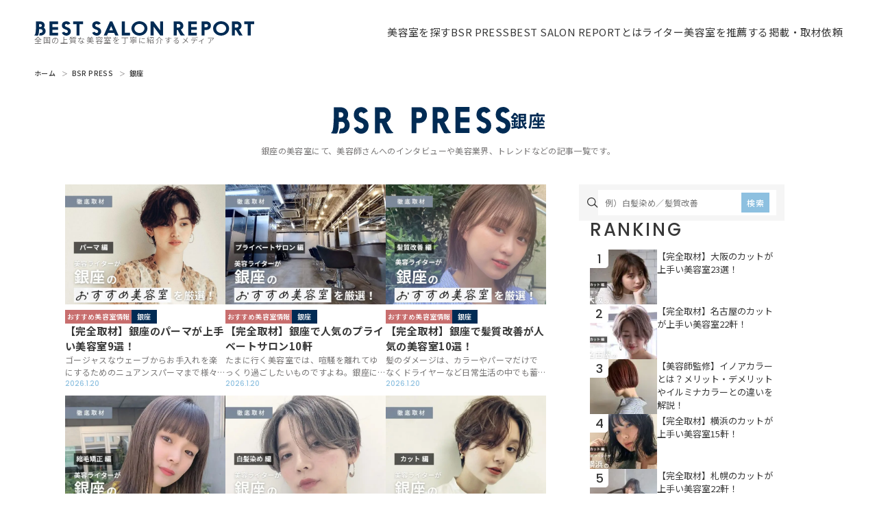

--- FILE ---
content_type: text/html; charset=UTF-8
request_url: https://www.bestsalonreport.jp/press/area/ginza/
body_size: 21213
content:
<!DOCTYPE html>
<html lang="ja">
<head>
<meta charset="UTF-8">

<meta name="viewport" content="width=device-width">
<script>let w=screen.width,d;if(751>w)d='375';else d='1200';document.querySelector("meta[name='viewport']").setAttribute("content",'width='+d+',viewport-fit=cover');</script>


<title>銀座についての記事一覧 | BSR PRESS | 人気美容室情報 ベストサロンレポート</title>
<meta name="description" content="銀座の記事一覧です。BSR PRESSでは美容師さんに直接インタビューを行ったり、地区ごとに特化した内容を調査して記事にし、美容室の一般的な知識はもちろんローカルな情報までどこよりも詳しく解説しています。">
<meta property="og:type" content="article">
<meta property="og:title" content="銀座についての記事一覧 | BSR PRESS | 人気美容室情報 ベストサロンレポート">
<meta property="og:description" content="銀座の記事一覧です。BSR PRESSでは美容師さんに直接インタビューを行ったり、地区ごとに特化した内容を調査して記事にし、美容室の一般的な知識はもちろんローカルな情報までどこよりも詳しく解説しています。">
<meta property="og:image" content="https://www.bestsalonreport.jp/press/wp-content/themes/bsr_v4/ogImage.png">
<meta property="og:url" content="https://www.bestsalonreport.jp/press/area/ginza/">
<meta property="fb:app_id" content="146137822233928">
<meta name="twitter:card" content="summary_large_image">
<meta name="twitter:url" content="https://www.bestsalonreport.jp/press/area/ginza/">

<meta name="msapplication-config" content="/common/images/favicon/browserconfig.xml">
<meta name="msapplication-TileColor" content="#fff">
<meta name="msapplication-TileImage" content="/common/images/favicon/mstile-144x144.png">
<meta name="theme-color" content="#fff">
<link rel="dns-prefetch" href="//pagead2.googlesyndication.com">
<link rel="icon" type="image/x-icon" href="/common/images/favicon/favicon.ico">
<link rel="apple-touch-icon" sizes="180x180" href="/common/images/favicon/apple-touch-icon-180x180.png">
<link rel="mask-icon" href="/common/images/favicon/safari-icon.svg" color="#fff" />
<link rel="icon" type="image/png" sizes="192x192" href="/common/images/favicon/android-chrome-192x192.png">
<link rel="manifest" href="/common/images/favicon/manifest.json">
<link rel="alternate" hreflang="ja-JP" href="https://www.bestsalonreport.jp/press/area/ginza/">

<style type="text/css">
</style>


<!-- Google Tag Manager -->
<script>
(function(w,d,s,l,i){w[l]=w[l]||[];w[l].push({'gtm.start':
new Date().getTime(),event:'gtm.js'});var f=d.getElementsByTagName(s)[0],
j=d.createElement(s),dl=l!='dataLayer'?'&l='+l:'';j.async=true;j.src=
'https://www.googletagmanager.com/gtm.js?id='+i+dl;f.parentNode.insertBefore(j,f);
})(window,document,'script','dataLayer','GTM-W95GKSD');
</script>
<!-- End Google Tag Manager -->

<!-- Global site tag (gtag.js) - Google Analytics -->
<script src="https://www.googletagmanager.com/gtag/js?id=UA-39764491-1" async></script>
<script>
  window.dataLayer = window.dataLayer || [];
  function gtag(){dataLayer.push(arguments);}
  gtag('js', new Date());

  gtag('config', 'UA-39764491-1');
  gtag('config', 'AW-988745308');
</script>

<!-- Event snippet for web予約 conversion page
In your html page, add the snippet and call gtag_report_conversion when someone clicks on the chosen link or button. -->
<script>
function gtag_report_conversion_reserve(url, device) {
  let opened = false;

  const callback = function () {
    if (opened) return; // 2回目以降の実行を防ぐ
    opened = true;

    if (device === 'PC') {
      if (typeof url !== 'undefined') {
        window.open(url, '_blank');
      }
    }
  };

  gtag('event', 'conversion', {
    'send_to': 'AW-988745308/zhsTCJ7-22kQ3Jy81wM',
    'event_callback': callback
  });

  // タグ送信に失敗した時のために、1秒後に強制実行（Google推奨）
  setTimeout(callback, 1000);
}
</script>

<!-- Event snippet for 電話発信 conversion page
In your html page, add the snippet and call gtag_report_conversion when someone clicks on the chosen link or button. -->
<script>
function gtag_report_conversion_tel(url) {
  var callback = function () {
    if (typeof url != 'undefined') {
      window.location = url;
    }
  };
  gtag('event', 'conversion', {
      'send_to': 'AW-988745308/Al8wCLyT3GkQ3Jy81wM',
      'event_callback': callback
  });
}
</script>

<!-- User Insight クリックコンバージョン -->
<script type="text/javascript">
function UiLinkConversion(link, conv) {
  try {
    conv['allow_duplicate'] = '1';
    _uiconv.push(conv);
  } catch(err) {}
  setTimeout(function() {
    document.location.href = link.href;
  }, 100);
}
</script>

<!--
<script src="//pagead2.googlesyndication.com/pagead/js/adsbygoogle.js" async></script>
<script>
     (adsbygoogle = window.adsbygoogle || []).push({
          google_ad_client: "ca-pub-5500650115787269",
          enable_page_level_ads: true
     });
</script> -->


<meta name='robots' content='max-image-preview:large' />
	<style>img:is([sizes="auto" i], [sizes^="auto," i]) { contain-intrinsic-size: 3000px 1500px }</style>
	<style id='classic-theme-styles-inline-css' type='text/css'>
/*! This file is auto-generated */
.wp-block-button__link{color:#fff;background-color:#32373c;border-radius:9999px;box-shadow:none;text-decoration:none;padding:calc(.667em + 2px) calc(1.333em + 2px);font-size:1.125em}.wp-block-file__button{background:#32373c;color:#fff;text-decoration:none}
</style>
<style id='global-styles-inline-css' type='text/css'>
:root{--wp--preset--aspect-ratio--square: 1;--wp--preset--aspect-ratio--4-3: 4/3;--wp--preset--aspect-ratio--3-4: 3/4;--wp--preset--aspect-ratio--3-2: 3/2;--wp--preset--aspect-ratio--2-3: 2/3;--wp--preset--aspect-ratio--16-9: 16/9;--wp--preset--aspect-ratio--9-16: 9/16;--wp--preset--color--black: #000000;--wp--preset--color--cyan-bluish-gray: #abb8c3;--wp--preset--color--white: #ffffff;--wp--preset--color--pale-pink: #f78da7;--wp--preset--color--vivid-red: #cf2e2e;--wp--preset--color--luminous-vivid-orange: #ff6900;--wp--preset--color--luminous-vivid-amber: #fcb900;--wp--preset--color--light-green-cyan: #7bdcb5;--wp--preset--color--vivid-green-cyan: #00d084;--wp--preset--color--pale-cyan-blue: #8ed1fc;--wp--preset--color--vivid-cyan-blue: #0693e3;--wp--preset--color--vivid-purple: #9b51e0;--wp--preset--gradient--vivid-cyan-blue-to-vivid-purple: linear-gradient(135deg,rgba(6,147,227,1) 0%,rgb(155,81,224) 100%);--wp--preset--gradient--light-green-cyan-to-vivid-green-cyan: linear-gradient(135deg,rgb(122,220,180) 0%,rgb(0,208,130) 100%);--wp--preset--gradient--luminous-vivid-amber-to-luminous-vivid-orange: linear-gradient(135deg,rgba(252,185,0,1) 0%,rgba(255,105,0,1) 100%);--wp--preset--gradient--luminous-vivid-orange-to-vivid-red: linear-gradient(135deg,rgba(255,105,0,1) 0%,rgb(207,46,46) 100%);--wp--preset--gradient--very-light-gray-to-cyan-bluish-gray: linear-gradient(135deg,rgb(238,238,238) 0%,rgb(169,184,195) 100%);--wp--preset--gradient--cool-to-warm-spectrum: linear-gradient(135deg,rgb(74,234,220) 0%,rgb(151,120,209) 20%,rgb(207,42,186) 40%,rgb(238,44,130) 60%,rgb(251,105,98) 80%,rgb(254,248,76) 100%);--wp--preset--gradient--blush-light-purple: linear-gradient(135deg,rgb(255,206,236) 0%,rgb(152,150,240) 100%);--wp--preset--gradient--blush-bordeaux: linear-gradient(135deg,rgb(254,205,165) 0%,rgb(254,45,45) 50%,rgb(107,0,62) 100%);--wp--preset--gradient--luminous-dusk: linear-gradient(135deg,rgb(255,203,112) 0%,rgb(199,81,192) 50%,rgb(65,88,208) 100%);--wp--preset--gradient--pale-ocean: linear-gradient(135deg,rgb(255,245,203) 0%,rgb(182,227,212) 50%,rgb(51,167,181) 100%);--wp--preset--gradient--electric-grass: linear-gradient(135deg,rgb(202,248,128) 0%,rgb(113,206,126) 100%);--wp--preset--gradient--midnight: linear-gradient(135deg,rgb(2,3,129) 0%,rgb(40,116,252) 100%);--wp--preset--font-size--small: 13px;--wp--preset--font-size--medium: 20px;--wp--preset--font-size--large: 36px;--wp--preset--font-size--x-large: 42px;--wp--preset--spacing--20: 0.44rem;--wp--preset--spacing--30: 0.67rem;--wp--preset--spacing--40: 1rem;--wp--preset--spacing--50: 1.5rem;--wp--preset--spacing--60: 2.25rem;--wp--preset--spacing--70: 3.38rem;--wp--preset--spacing--80: 5.06rem;--wp--preset--shadow--natural: 6px 6px 9px rgba(0, 0, 0, 0.2);--wp--preset--shadow--deep: 12px 12px 50px rgba(0, 0, 0, 0.4);--wp--preset--shadow--sharp: 6px 6px 0px rgba(0, 0, 0, 0.2);--wp--preset--shadow--outlined: 6px 6px 0px -3px rgba(255, 255, 255, 1), 6px 6px rgba(0, 0, 0, 1);--wp--preset--shadow--crisp: 6px 6px 0px rgba(0, 0, 0, 1);}:where(.is-layout-flex){gap: 0.5em;}:where(.is-layout-grid){gap: 0.5em;}body .is-layout-flex{display: flex;}.is-layout-flex{flex-wrap: wrap;align-items: center;}.is-layout-flex > :is(*, div){margin: 0;}body .is-layout-grid{display: grid;}.is-layout-grid > :is(*, div){margin: 0;}:where(.wp-block-columns.is-layout-flex){gap: 2em;}:where(.wp-block-columns.is-layout-grid){gap: 2em;}:where(.wp-block-post-template.is-layout-flex){gap: 1.25em;}:where(.wp-block-post-template.is-layout-grid){gap: 1.25em;}.has-black-color{color: var(--wp--preset--color--black) !important;}.has-cyan-bluish-gray-color{color: var(--wp--preset--color--cyan-bluish-gray) !important;}.has-white-color{color: var(--wp--preset--color--white) !important;}.has-pale-pink-color{color: var(--wp--preset--color--pale-pink) !important;}.has-vivid-red-color{color: var(--wp--preset--color--vivid-red) !important;}.has-luminous-vivid-orange-color{color: var(--wp--preset--color--luminous-vivid-orange) !important;}.has-luminous-vivid-amber-color{color: var(--wp--preset--color--luminous-vivid-amber) !important;}.has-light-green-cyan-color{color: var(--wp--preset--color--light-green-cyan) !important;}.has-vivid-green-cyan-color{color: var(--wp--preset--color--vivid-green-cyan) !important;}.has-pale-cyan-blue-color{color: var(--wp--preset--color--pale-cyan-blue) !important;}.has-vivid-cyan-blue-color{color: var(--wp--preset--color--vivid-cyan-blue) !important;}.has-vivid-purple-color{color: var(--wp--preset--color--vivid-purple) !important;}.has-black-background-color{background-color: var(--wp--preset--color--black) !important;}.has-cyan-bluish-gray-background-color{background-color: var(--wp--preset--color--cyan-bluish-gray) !important;}.has-white-background-color{background-color: var(--wp--preset--color--white) !important;}.has-pale-pink-background-color{background-color: var(--wp--preset--color--pale-pink) !important;}.has-vivid-red-background-color{background-color: var(--wp--preset--color--vivid-red) !important;}.has-luminous-vivid-orange-background-color{background-color: var(--wp--preset--color--luminous-vivid-orange) !important;}.has-luminous-vivid-amber-background-color{background-color: var(--wp--preset--color--luminous-vivid-amber) !important;}.has-light-green-cyan-background-color{background-color: var(--wp--preset--color--light-green-cyan) !important;}.has-vivid-green-cyan-background-color{background-color: var(--wp--preset--color--vivid-green-cyan) !important;}.has-pale-cyan-blue-background-color{background-color: var(--wp--preset--color--pale-cyan-blue) !important;}.has-vivid-cyan-blue-background-color{background-color: var(--wp--preset--color--vivid-cyan-blue) !important;}.has-vivid-purple-background-color{background-color: var(--wp--preset--color--vivid-purple) !important;}.has-black-border-color{border-color: var(--wp--preset--color--black) !important;}.has-cyan-bluish-gray-border-color{border-color: var(--wp--preset--color--cyan-bluish-gray) !important;}.has-white-border-color{border-color: var(--wp--preset--color--white) !important;}.has-pale-pink-border-color{border-color: var(--wp--preset--color--pale-pink) !important;}.has-vivid-red-border-color{border-color: var(--wp--preset--color--vivid-red) !important;}.has-luminous-vivid-orange-border-color{border-color: var(--wp--preset--color--luminous-vivid-orange) !important;}.has-luminous-vivid-amber-border-color{border-color: var(--wp--preset--color--luminous-vivid-amber) !important;}.has-light-green-cyan-border-color{border-color: var(--wp--preset--color--light-green-cyan) !important;}.has-vivid-green-cyan-border-color{border-color: var(--wp--preset--color--vivid-green-cyan) !important;}.has-pale-cyan-blue-border-color{border-color: var(--wp--preset--color--pale-cyan-blue) !important;}.has-vivid-cyan-blue-border-color{border-color: var(--wp--preset--color--vivid-cyan-blue) !important;}.has-vivid-purple-border-color{border-color: var(--wp--preset--color--vivid-purple) !important;}.has-vivid-cyan-blue-to-vivid-purple-gradient-background{background: var(--wp--preset--gradient--vivid-cyan-blue-to-vivid-purple) !important;}.has-light-green-cyan-to-vivid-green-cyan-gradient-background{background: var(--wp--preset--gradient--light-green-cyan-to-vivid-green-cyan) !important;}.has-luminous-vivid-amber-to-luminous-vivid-orange-gradient-background{background: var(--wp--preset--gradient--luminous-vivid-amber-to-luminous-vivid-orange) !important;}.has-luminous-vivid-orange-to-vivid-red-gradient-background{background: var(--wp--preset--gradient--luminous-vivid-orange-to-vivid-red) !important;}.has-very-light-gray-to-cyan-bluish-gray-gradient-background{background: var(--wp--preset--gradient--very-light-gray-to-cyan-bluish-gray) !important;}.has-cool-to-warm-spectrum-gradient-background{background: var(--wp--preset--gradient--cool-to-warm-spectrum) !important;}.has-blush-light-purple-gradient-background{background: var(--wp--preset--gradient--blush-light-purple) !important;}.has-blush-bordeaux-gradient-background{background: var(--wp--preset--gradient--blush-bordeaux) !important;}.has-luminous-dusk-gradient-background{background: var(--wp--preset--gradient--luminous-dusk) !important;}.has-pale-ocean-gradient-background{background: var(--wp--preset--gradient--pale-ocean) !important;}.has-electric-grass-gradient-background{background: var(--wp--preset--gradient--electric-grass) !important;}.has-midnight-gradient-background{background: var(--wp--preset--gradient--midnight) !important;}.has-small-font-size{font-size: var(--wp--preset--font-size--small) !important;}.has-medium-font-size{font-size: var(--wp--preset--font-size--medium) !important;}.has-large-font-size{font-size: var(--wp--preset--font-size--large) !important;}.has-x-large-font-size{font-size: var(--wp--preset--font-size--x-large) !important;}
:where(.wp-block-post-template.is-layout-flex){gap: 1.25em;}:where(.wp-block-post-template.is-layout-grid){gap: 1.25em;}
:where(.wp-block-columns.is-layout-flex){gap: 2em;}:where(.wp-block-columns.is-layout-grid){gap: 2em;}
:root :where(.wp-block-pullquote){font-size: 1.5em;line-height: 1.6;}
</style>
<link rel='stylesheet' id='slb_core-css' href='https://www.bestsalonreport.jp/press/wp-content/plugins/simple-lightbox/client/css/app.css?ver=2.9.4' type='text/css' media='all' />
                <script>
                    var ajaxUrl = 'https://www.bestsalonreport.jp/press/wp-admin/admin-ajax.php';
                </script>
        





<link rel="preconnect" href="https://fonts.googleapis.com">
<link rel="preconnect" href="https://fonts.gstatic.com" crossorigin>
<link href="https://fonts.googleapis.com/css2?family=Poppins:wght@400;500;600&family=Noto+Sans+JP:wght@400;500;700&display=swap" rel="stylesheet">

<style type="text/css">
/* critical */
html,body,div,span,applet,object,iframe,h1,h2,h3,h4,h5,h6,p,blockquote,pre,a,abbr,acronym,address,big,cite,code,del,dfn,em,img,ins,kbd,q,s,samp,small,strike,strong,sub,sup,tt,var,b,u,i,center,dl,dt,dd,ol,ul,li,fieldset,form,label,legend,table,caption,tbody,tfoot,thead,tr,th,td,article,aside,canvas,details,embed,figure,figcaption,footer,header,hgroup,menu,nav,output,ruby,section,summary,time,mark,audio,video{margin:0;padding:0;border:0;font:inherit;font-size:100%;vertical-align:baseline}html{line-height:1}.grecaptcha-badge{visibility:hidden}ol,ul{list-style:none}table{border-collapse:collapse;border-spacing:0}caption,th,td{text-align:left;font-weight:normal;vertical-align:middle}q,blockquote{quotes:none}qbefore,qafter,blockquotebefore,blockquoteafter{content:"";content:none}a img{border:none}a{-webkit-tap-highlight-color:rgba(0,0,0,0);text-decoration:none}a:visited{color:inherit}article,aside,details,figcaption,figure,footer,header,hgroup,main,menu,nav,section,summary{display:block}img{max-width:100%;vertical-align:bottom;border:none}input,button,select,textarea{-webkit-appearance:none;-moz-appearance:none;appearance:none;background:rgba(0,0,0,0);border:none;border-radius:0;font:inherit;outline:none}textarea{resize:vertical}input[type=submit],input[type=button],label,button,select{cursor:pointer}select::-ms-expand{display:none}*,*:before,*:after{-webkit-box-sizing:border-box;-o-box-sizing:border-box;-ms-box-sizing:border-box;box-sizing:border-box}body{font-family:"Noto Sans JP",sans-serif;font-style:normal;font-size:15px;line-height:1.5em;color:#383838;min-height:-webkit-fill-available}body .l-header,body .l-wrap,body .l-footer{opacity:0;-webkit-animation-name:bodyFadeIn;animation-name:bodyFadeIn;-webkit-animation-duration:.2s;animation-duration:.2s;-webkit-animation-delay:.1s;animation-delay:.1s;-webkit-animation-iteration-count:1;animation-iteration-count:1;-webkit-animation-fill-mode:forwards;animation-fill-mode:forwards}body.is-fadeOut .l-header,body.is-fadeOut .l-wrap,body.is-fadeOut .l-footer{-webkit-animation-name:bodyFadeOut;animation-name:bodyFadeOut;-webkit-animation-delay:0s;animation-delay:0s;-webkit-animation-duration:.1s;animation-duration:.1s;-webkit-animation-iteration-count:1;animation-iteration-count:1;-webkit-animation-fill-mode:both;animation-fill-mode:both}html{height:-webkit-fill-available}b,strong{font-weight:400}a{-webkit-transition:all .2s;transition:all .2s;color:#383838}a:hover{text-decoration:none}a:link{color:inherit}.l-header{position:fixed;top:0;left:0;width:100%;z-index:5;background:#fff;-webkit-transition:all .5s;transition:all .5s;height:94px}.is-scroll .l-header{-webkit-box-shadow:0px 0px 19px 1px rgba(0,0,0,.1);box-shadow:0px 0px 19px 1px rgba(0,0,0,.1)}.l-header__inner{display:-webkit-box;display:-ms-flexbox;display:flex;-webkit-box-align:center;-ms-flex-align:center;align-items:center;-webkit-box-pack:justify;-ms-flex-pack:justify;justify-content:space-between;padding:0 50px;height:100%;width:100%}.l-header__logo{height:auto;display:-webkit-box;display:-ms-flexbox;display:flex;-webkit-box-orient:vertical;-webkit-box-direction:normal;-ms-flex-direction:column;flex-direction:column;gap:8px}.l-header__logo-text{display:block;color:#797777;font-size:11px;line-height:110%;letter-spacing:.15em}.l-wrap{width:100%;position:relative;padding-top:94px}.l-column{display:-webkit-box;display:-ms-flexbox;display:flex;gap:40px;padding-bottom:84px}.l-column._article{padding:0 40px;position:relative;-ms-flex-wrap:wrap;flex-wrap:wrap;-webkit-box-pack:center;-ms-flex-pack:center;justify-content:center}.l-column._no-padding{padding-bottom:0}.l-column__left{width:750px;max-width:calc(100% - 340px)}.l-column__left .c-title:first-child{padding-top:32px}.l-column__right{width:300px;-ms-flex-negative:0;flex-shrink:0;display:-webkit-box;display:-ms-flexbox;display:flex;-webkit-box-orient:vertical;-webkit-box-direction:normal;-ms-flex-direction:column;flex-direction:column;gap:24px}.u-hidden{display:none}:root{--swiper-theme-color: #ccc}.swiper-container{margin-left:auto;margin-right:auto;position:relative;overflow:hidden;list-style:none;padding:0;z-index:1}.swiper-container-vertical>.swiper-wrapper{-webkit-box-orient:vertical;-webkit-box-direction:normal;-ms-flex-direction:column;flex-direction:column}.swiper-wrapper{position:relative;width:100%;height:100%;z-index:1;display:-webkit-box;display:-ms-flexbox;display:flex;-webkit-transition-property:-webkit-transform;transition-property:-webkit-transform;transition-property:transform;transition-property:transform,-webkit-transform;-webkit-box-sizing:content-box;box-sizing:content-box}.swiper-container-android .swiper-slide,.swiper-wrapper{-webkit-transform:translate3d(0px, 0, 0);transform:translate3d(0px, 0, 0)}.swiper-container-multirow>.swiper-wrapper{-ms-flex-wrap:wrap;flex-wrap:wrap}.swiper-container-multirow-column>.swiper-wrapper{-ms-flex-wrap:wrap;flex-wrap:wrap;-webkit-box-orient:vertical;-webkit-box-direction:normal;-ms-flex-direction:column;flex-direction:column}.swiper-container-free-mode>.swiper-wrapper{-webkit-transition-timing-function:ease-out;transition-timing-function:ease-out;margin:0 auto}.swiper-slide{-ms-flex-negative:0;flex-shrink:0;width:100%;height:100%;position:relative;-webkit-transition-property:-webkit-transform;transition-property:-webkit-transform;transition-property:transform;transition-property:transform,-webkit-transform;-webkit-transition:all .3s ease-in-out;transition:all .3s ease-in-out}.swiper-slide-invisible-blank{visibility:hidden}.swiper-container-autoheight,.swiper-container-autoheight .swiper-slide{height:auto}.swiper-container-autoheight .swiper-wrapper{-webkit-box-align:start;-ms-flex-align:start;align-items:flex-start;-webkit-transition-property:height,-webkit-transform;transition-property:height,-webkit-transform;transition-property:transform,height;transition-property:transform,height,-webkit-transform}.swiper-container-3d{-webkit-perspective:1200px;perspective:1200px}.swiper-container-3d .swiper-wrapper,.swiper-container-3d .swiper-slide,.swiper-container-3d .swiper-slide-shadow-left,.swiper-container-3d .swiper-slide-shadow-right,.swiper-container-3d .swiper-slide-shadow-top,.swiper-container-3d .swiper-slide-shadow-bottom,.swiper-container-3d .swiper-cube-shadow{-webkit-transform-style:preserve-3d;transform-style:preserve-3d}.swiper-container-3d .swiper-slide-shadow-left,.swiper-container-3d .swiper-slide-shadow-right,.swiper-container-3d .swiper-slide-shadow-top,.swiper-container-3d .swiper-slide-shadow-bottom{position:absolute;left:0;top:0;width:100%;height:100%;pointer-events:none;z-index:10}.swiper-container-3d .swiper-slide-shadow-left{background-image:-webkit-gradient(linear, right top, left top, from(rgba(0, 0, 0, 0.5)), to(rgba(0, 0, 0, 0)));background-image:linear-gradient(to left, rgba(0, 0, 0, 0.5), rgba(0, 0, 0, 0))}.swiper-container-3d .swiper-slide-shadow-right{background-image:-webkit-gradient(linear, left top, right top, from(rgba(0, 0, 0, 0.5)), to(rgba(0, 0, 0, 0)));background-image:linear-gradient(to right, rgba(0, 0, 0, 0.5), rgba(0, 0, 0, 0))}.swiper-container-3d .swiper-slide-shadow-top{background-image:-webkit-gradient(linear, left bottom, left top, from(rgba(0, 0, 0, 0.5)), to(rgba(0, 0, 0, 0)));background-image:linear-gradient(to top, rgba(0, 0, 0, 0.5), rgba(0, 0, 0, 0))}.swiper-container-3d .swiper-slide-shadow-bottom{background-image:-webkit-gradient(linear, left top, left bottom, from(rgba(0, 0, 0, 0.5)), to(rgba(0, 0, 0, 0)));background-image:linear-gradient(to bottom, rgba(0, 0, 0, 0.5), rgba(0, 0, 0, 0))}.swiper-container-css-mode>.swiper-wrapper{overflow:auto;scrollbar-width:none;-ms-overflow-style:none}.swiper-container-css-mode>.swiper-wrapper::-webkit-scrollbar{display:none}.swiper-container-css-mode>.swiper-wrapper>.swiper-slide{scroll-snap-align:start start}.swiper-container-horizontal.swiper-container-css-mode>.swiper-wrapper{-ms-scroll-snap-type:x mandatory;scroll-snap-type:x mandatory}.swiper-container-vertical.swiper-container-css-mode>.swiper-wrapper{-ms-scroll-snap-type:y mandatory;scroll-snap-type:y mandatory}.swiper-button-prev,.swiper-button-next{position:absolute;display:-webkit-box;display:-ms-flexbox;display:flex;-webkit-box-align:center;-ms-flex-align:center;align-items:center;-webkit-box-pack:center;-ms-flex-pack:center;justify-content:center;background:#222;top:70px;border-radius:50%;z-index:1;cursor:pointer}.swiper-pagination{display:-webkit-box;display:-ms-flexbox;display:flex;-webkit-box-pack:center;-ms-flex-pack:center;justify-content:center}.swiper{position:relative}.swiper-button-prev,.swiper-button-next{background:none;position:absolute;top:50%;-webkit-transform:translateY(-50%);transform:translateY(-50%);display:block;-webkit-transition:all .2s;transition:all .2s;width:20px;height:20px}.swiper-button-prev img{-webkit-transform:rotate(180deg);transform:rotate(180deg)}.swiper-button-next{right:0}.swiper-initialized+.swiper-button-prev{display:block}.swiper-initialized+.swiper-button-prev+.swiper-button-next{display:block}.swiper-pagination{bottom:20px;position:absolute;width:100%;z-index:1;bottom:15px;gap:22px}.swiper-pagination-bullet{width:7px;height:7px;font-size:7px;background:none;border:1px solid #ccc;border-radius:50%;display:block}.swiper-pagination-bullet.swiper-pagination-bullet-active{background:#fff}.swiper-pagination._pagination-mainvisual{bottom:12px;gap:12px;position:absolute}.swiper-pagination._pagination-mainvisual .swiper-pagination-bullet{width:36px;height:2px;border-radius:0;background:#fff;border:none}.swiper-pagination._pagination-mainvisual .swiper-pagination-bullet.swiper-pagination-bullet-active{background:#f18d02}.swiper-pagination._pagination-recommend{gap:0;position:static;-ms-flex-wrap:wrap;flex-wrap:wrap}.swiper-pagination._pagination-recommend .swiper-pagination-bullet{width:7px;height:7px;border-radius:50%;background:#e4e4e4;border:none}.swiper-pagination._pagination-recommend .swiper-pagination-bullet.swiper-pagination-bullet-active{background:#012b54}.swiper-pagination-bullets-dynamic{overflow:hidden;font-size:0;display:block;margin:0 auto;position:static;-webkit-transform:unset;transform:unset}.swiper-pagination-bullets-dynamic .swiper-pagination-bullet{-webkit-transform:scale(0.33);transform:scale(0.33);position:relative;display:inline-block}.swiper-pagination-bullets-dynamic .swiper-pagination-bullet-active{-webkit-transform:scale(1);transform:scale(1)}.swiper-pagination-bullets-dynamic .swiper-pagination-bullet-active-main{-webkit-transform:scale(1);transform:scale(1)}.swiper-pagination-bullets-dynamic .swiper-pagination-bullet-active-prev{-webkit-transform:scale(0.66);transform:scale(0.66)}.swiper-pagination-bullets-dynamic .swiper-pagination-bullet-active-prev-prev{-webkit-transform:scale(0.33);transform:scale(0.33)}.swiper-pagination-bullets-dynamic .swiper-pagination-bullet-active-next{-webkit-transform:scale(0.66);transform:scale(0.66)}.swiper-pagination-bullets-dynamic .swiper-pagination-bullet-active-next-next{-webkit-transform:scale(0.33);transform:scale(0.33)}.swiper-pagination-vertical.swiper-pagination-bullets.swiper-pagination-bullets-dynamic,.swiper-vertical>.swiper-pagination-bullets.swiper-pagination-bullets-dynamic{top:50%;-webkit-transform:translateY(-50%);transform:translateY(-50%);width:8px}.swiper-pagination-vertical.swiper-pagination-bullets.swiper-pagination-bullets-dynamic .swiper-pagination-bullet,.swiper-vertical>.swiper-pagination-bullets.swiper-pagination-bullets-dynamic .swiper-pagination-bullet{display:inline-block;-webkit-transition:.2s top,.2s -webkit-transform;transition:.2s top,.2s -webkit-transform;transition:.2s transform,.2s top;transition:.2s transform,.2s top,.2s -webkit-transform}.swiper-horizontal>.swiper-pagination-bullets .swiper-pagination-bullet,.swiper-pagination-horizontal.swiper-pagination-bullets .swiper-pagination-bullet{margin:0 4px}.swiper-horizontal>.swiper-pagination-bullets.swiper-pagination-bullets-dynamic,.swiper-pagination-horizontal.swiper-pagination-bullets.swiper-pagination-bullets-dynamic{white-space:nowrap}.swiper-horizontal>.swiper-pagination-bullets.swiper-pagination-bullets-dynamic .swiper-pagination-bullet,.swiper-pagination-horizontal.swiper-pagination-bullets.swiper-pagination-bullets-dynamic .swiper-pagination-bullet{-webkit-transition:.2s left,.2s -webkit-transform;transition:.2s left,.2s -webkit-transform;transition:.2s transform,.2s left;transition:.2s transform,.2s left,.2s -webkit-transform}.swiper-horizontal.swiper-rtl>.swiper-pagination-bullets-dynamic .swiper-pagination-bullet{-webkit-transition:.2s right,.2s -webkit-transform;transition:.2s right,.2s -webkit-transform;transition:.2s transform,.2s right;transition:.2s transform,.2s right,.2s -webkit-transform}.p-mainvisual{overflow:hidden;width:100%}.p-mainvisual__inner{max-width:1151px;height:515px;margin:0 auto;display:-webkit-box;display:-ms-flexbox;display:flex;-webkit-box-orient:vertical;-webkit-box-direction:normal;-ms-flex-direction:column;flex-direction:column;-webkit-box-pack:end;-ms-flex-pack:end;justify-content:flex-end;position:relative}.p-mainvisual__video{width:785px;height:515px;position:absolute;left:393px;top:0;overflow:hidden}.p-mainvisual__video video{font-family:"object-fit:cover";-o-object-fit:cover;object-fit:cover;display:block;width:100%;height:100%;-webkit-transform:scale(1.01);transform:scale(1.01)}.p-mainvisual__texts{position:relative;padding:40px 20px}.p-mainvisual__title-label{color:#8dc0e0;font-family:"Poppins",sans-serif;font-weight:500;font-size:12px;line-height:1em;letter-spacing:.05em;display:block;margin-bottom:12px}.p-mainvisual__title{color:#383838;font-weight:700;font-size:28px;line-height:160%;letter-spacing:.15em;margin-bottom:12px}.p-mainvisual__title-1{display:block}.p-mainvisual__title-2{display:block}.p-mainvisual__text{font-weight:400;font-size:12px;line-height:210%;letter-spacing:.1em;color:#797777}.p-mainvisual__bottom-logo{margin:0 auto;display:block}.p-menu{display:-webkit-box;display:-ms-flexbox;display:flex;-webkit-box-align:center;-ms-flex-align:center;align-items:center;height:100%}.p-menu__inner{font-size:15px;gap:1.9em;display:-webkit-box;display:-ms-flexbox;display:flex;-webkit-box-align:center;-ms-flex-align:center;align-items:center}.p-menu__lists{display:-webkit-box;display:-ms-flexbox;display:flex;-webkit-box-align:center;-ms-flex-align:center;align-items:center;gap:1.5em;margin-left:2em}.p-menu__link{font-weight:400;font-size:15px;letter-spacing:.03em;color:#383838;white-space:nowrap}.p-menu__link:hover{opacity:.5}.p-menu__contact-button{position:absolute;top:0;right:0;display:none;background:#fbc200;-webkit-box-align:center;-ms-flex-align:center;align-items:center;-webkit-box-pack:center;-ms-flex-pack:center;justify-content:center;width:50px;height:50px;-webkit-transition:all .5s;transition:all .5s;cursor:pointer}.p-menu__button{display:none}@media screen and (min-width: 751px)and (max-width: 1225px){.l-header__inner{padding:0 20px}.p-menu__lists{gap:1em}.p-menu__link{font-size:1.2vw}}@media screen and (min-width: 751px)and (max-width: 900px){.l-header__logo-text{font-size:1.2vw}}@media screen and (min-width: 751px){.u-pc-none{display:none !important}}@media screen and (max-width: 900px){body{overflow-y:scroll;-ms-overflow-style:none;scrollbar-width:none}body::-webkit-scrollbar{display:none}body{min-width:375px}}@media screen and (max-width: 750px){.l-header{height:66px}.is-home.is-scroll .l-header{background:#fff}.l-header__inner{padding:0 0 0 24px}.l-header__logo{position:relative;z-index:1}.l-header__logo img{width:230px}.l-header__logo-text{font-size:9px}.l-wrap{padding-top:66px}.l-column._article{padding:0 16px}.l-column._article .l-column__left{-webkit-box-ordinal-group:2;-ms-flex-order:1;order:1}.l-column._article .l-column__right{-webkit-box-ordinal-group:4;-ms-flex-order:3;order:3}.l-column._article .c-recommend-wrap{-webkit-box-ordinal-group:3;-ms-flex-order:2;order:2}.l-column{gap:50px;-webkit-box-orient:vertical;-webkit-box-direction:normal;-ms-flex-direction:column;flex-direction:column;padding-bottom:16px}.l-column__left{width:100%;max-width:100%}.l-column__right{width:calc(100% + 32px);margin-left:-16px;gap:32px}.u-sp-wide{width:calc(100% + 32px);margin-left:-16px}.u-sp-none{display:none !important}.swiper-pagination._pagination-recommend{-webkit-transform:translateY(-40px);transform:translateY(-40px)}.p-mainvisual__inner{height:auto}.p-mainvisual__video{width:100%;height:454px;position:static}.p-mainvisual__texts{padding:24px 16px}.p-mainvisual__title-label{margin-bottom:16px}.p-mainvisual__title{margin-bottom:16px}.p-mainvisual__title-1{letter-spacing:.13em;margin-bottom:16px}.p-mainvisual__title-2{font-size:17px;line-height:1.6em}.p-menu{-webkit-transition:all .5s;transition:all .5s;top:66px;background:rgba(0,0,0,0);pointer-events:none;position:fixed;-webkit-box-orient:vertical;-webkit-box-direction:normal;-ms-flex-direction:column;flex-direction:column;-webkit-box-pack:start;-ms-flex-pack:start;justify-content:flex-start;-webkit-box-align:start;-ms-flex-align:start;align-items:flex-start;width:100%;height:0;overflow:hidden;top:0;left:0;padding:66px 0 0}.p-menu *{pointer-events:none}.p-menu__inner{-webkit-box-orient:vertical;-webkit-box-direction:normal;-ms-flex-direction:column;flex-direction:column;background:#fff;display:-webkit-box;display:-ms-flexbox;display:flex;-webkit-box-pack:start;-ms-flex-pack:start;justify-content:flex-start;-webkit-box-align:start;-ms-flex-align:start;align-items:flex-start;-ms-flex-wrap:nowrap;flex-wrap:nowrap;gap:0;width:100%;height:auto;padding:0;z-index:1}.p-menu__lists{-webkit-box-orient:vertical;-webkit-box-direction:normal;-ms-flex-direction:column;flex-direction:column;text-align:center;margin-left:0;display:-webkit-box;display:-ms-flexbox;display:flex;-ms-flex-wrap:wrap;flex-wrap:wrap;gap:0;width:100%}.p-menu__list{border-bottom:1px solid #dadada;width:100%}.p-menu__link{font-size:14px;color:#383838 !important;display:-webkit-box;display:-ms-flexbox;display:flex;-webkit-box-align:center;-ms-flex-align:center;align-items:center;-webkit-box-pack:justify;-ms-flex-pack:justify;justify-content:space-between;padding:0 12px;height:50px}.p-menu__link:after{content:"";display:block;background:url('data:image/svg+xml;utf8,<svg width="7" height="11" viewBox="0 0 7 11" fill="none" xmlns="http://www.w3.org/2000/svg"><path d="M1 0.5L6 5.49994L1 10.5" stroke="%23797777" stroke-linecap="round"/></svg>') no-repeat center;width:7px;height:11px}.p-menu__contact-button{display:-webkit-box;display:-ms-flexbox;display:flex}.p-menu__button{display:-webkit-box;display:-ms-flexbox;display:flex;width:66px;height:66px;position:absolute;right:0;top:0}.p-menu__button-line,.p-menu__button-line:before,.p-menu__button-line:after{display:block;position:absolute;top:50%;left:50%;-webkit-transform:translate(-50%, -50%);transform:translate(-50%, -50%);width:24px;height:2px;-webkit-transition:all .2s;transition:all .2s;background:#012b54}.p-menu__button-line{top:50%;left:50%;-webkit-transform:translate(-50%, -50%);transform:translate(-50%, -50%)}.p-menu__button-line:before{content:"";top:9px}.p-menu__button-line:after{content:"";top:-7px}.is-menu-open .p-menu{height:100%;pointer-events:initial}.is-menu-open .p-menu *{pointer-events:initial}.is-menu-open .p-menu__button-line{width:0}.is-menu-open .p-menu__button-line:before{-webkit-transform:translate(-50%, -50%) rotate(135deg);transform:translate(-50%, -50%) rotate(135deg);top:50%}.is-menu-open .p-menu__button-line:after{-webkit-transform:translate(-50%, -50%) rotate(-135deg);transform:translate(-50%, -50%) rotate(-135deg);top:50%}.is-menu-open .p-menu__contact-button{opacity:0;pointer-events:none}}@-webkit-keyframes bodyFadeOut{0%{opacity:1}100%{opacity:0}}@keyframes bodyFadeOut{0%{opacity:1}100%{opacity:0}}@-webkit-keyframes bodyFadeIn{0%{opacity:0}100%{opacity:1}}@keyframes bodyFadeIn{0%{opacity:0}100%{opacity:1}}</style>
<link rel="stylesheet" href="/assets/css/application.min.css?1760155498">



</head>

<body class="is-press">

<!-- Google Tag Manager (noscript) -->
<noscript><iframe src="https://www.googletagmanager.com/ns.html?id=GTM-W95GKSD"
height="0" width="0" style="display:none;visibility:hidden"></iframe></noscript>
<!-- End Google Tag Manager (noscript) -->



<header class="l-header">
  <div class="l-header__inner">

    
  <a href="/" class="l-header__logo">
    <img src="/assets/images/logo.svg" alt="BEST SALON REPORT">
    <span class="l-header__logo-text">全国の上質な美容室を丁寧に紹介するメディア</span>
  </a>
    <div class="p-menu">
      <nav class="p-menu__inner">
        <ul class="p-menu__lists">
          <li class="p-menu__list">
            <a href="/#salons" class="p-menu__link">
              <span>美容室を探す</span>
            </a>
          </li>
          <li class="p-menu__list">
            <a href="/press/" class="p-menu__link">
              <span>BSR PRESS</span>
            </a>
          </li>
          <li class="p-menu__list">
            <a href="/about/" class="p-menu__link">
              <span>BEST SALON REPORTとは</span>
            </a>
          </li>
          <li class="p-menu__list">
            <a href="/press/author/" class="p-menu__link">
              <span>ライター</span>
            </a>
          </li>
          <li class="p-menu__list">
            <a href="https://docs.google.com/forms/d/e/1FAIpQLSezJ0M-L6LxH1852ljJ9jcBf_y-uV0YlENAmwSMljJ8NGylSg/viewform" class="p-menu__link" target="_blank">
              <span>美容室を推薦する</span>
            </a>
          </li>
          <li class="p-menu__list">
            <a href="https://docs.google.com/forms/d/e/1FAIpQLSezJ0M-L6LxH1852ljJ9jcBf_y-uV0YlENAmwSMljJ8NGylSg/viewform" class="p-menu__link" target="_blank">
              <span>掲載・取材依頼</span>
            </a>
          </li>
        </ul>
      </nav>
    </div>
  </div>

  <div class="p-menu__button js-header-menu">
    <span class="p-menu__button-line"></span>
  </div>
</header>





<main class="l-wrap">

  <div class="c-breadcrumb" itemscope itemtype="https://schema.org/BreadcrumbList">
    <ul class="c-breadcrumb__lists">
      <li class="c-breadcrumb__list" itemprop="itemListElement" itemscope itemtype="https://schema.org/ListItem">
        <a href="/" class="c-breadcrumb__link" itemprop="item">
          <span itemprop="name">ホーム</span>
        </a>
        <meta itemprop="position" content="1">
      </li>
      <li class="c-breadcrumb__list" itemprop="itemListElement" itemscope itemtype="https://schema.org/ListItem">
        <a href="https://www.bestsalonreport.jp/press/" class="c-breadcrumb__link" itemprop="item">
          <span itemprop="name">BSR PRESS</span>
        </a>
        <meta itemprop="position" content="2">
      </li>
      <li class="c-breadcrumb__list" itemprop="itemListElement" itemscope itemtype="https://schema.org/ListItem">
        <a href="https://www.bestsalonreport.jp/press/category/ginza/" class="c-breadcrumb__link" itemprop="item">
          <span itemprop="name">銀座</span>
        </a>
        <meta itemprop="position" content="3">
      </li>
                </ul>
  </div>

  <div class="pg-press-title-wrap">
    <h1 class="pg-press-title">
      <img src="/assets/images/press-logo.svg" alt="BSR PRESS">
      <span class="pg-press-title__area-name">銀座</span>
    </h1>
          <p class="pg-press-title__description">銀座の美容室にて、美容師さんへのインタビューや美容業界、トレンドなどの記事一覧です。</p>
      </div>

  <section class="l-section">
    <div class="l-section__inner">
      
      <div class="l-column">
        <div class="l-column__left">
          
          
          <div class="c-page-contents">
                                    
            <div class="c-cards">
                                
              <article class="c-card">
                <a href="https://www.bestsalonreport.jp/press/4680/" class="c-card__link">
                  <figure class="c-card__thumbnail">
                    <img loading="lazy" src="https://www.bestsalonreport.jp/press/wp-content/uploads/sites/2/2019/02/ginza-perm-cocoon-ginza-neweyecatch-639x479.jpg" alt="【完全取材】銀座のパーマが上手い美容室9選！">
                  </figure>
                  <div class="c-card__body">
                    <div class="c-categories">
                      <span class="c-category _matome">おすすめ美容室情報</span><span class="c-category">銀座</span>                    </div>
                    <h3 class="c-card__title">【完全取材】銀座のパーマが上手い美容室9選！</h3>
                    <p class="c-card__excerpt">ゴージャスなウェーブからお手入れを楽にするためのニュアンスパーマまで様々な表情を見せてくれるパーマ。髪の形そのものを変えてしまう高度な技術ですが、その分コントロールが難しいため、失敗してしまった…という経験のある方もいると思います。今回は美容ライターの松本真理子が銀座でパーマが上手い人気美容室をご紹介します！</p>                    <time class="c-card__date" datetime="2026-1-20">2026.1.20</time>
                  </div>
                </a>
              </article>                                  
              <article class="c-card">
                <a href="https://www.bestsalonreport.jp/press/4712/" class="c-card__link">
                  <figure class="c-card__thumbnail">
                    <img loading="lazy" src="https://www.bestsalonreport.jp/press/wp-content/uploads/sites/2/2023/12/ginza-private-7inch-neweyecatch-639x479.jpg" alt="【完全取材】銀座で人気のプライベートサロン10軒">
                  </figure>
                  <div class="c-card__body">
                    <div class="c-categories">
                      <span class="c-category _matome">おすすめ美容室情報</span><span class="c-category">銀座</span>                    </div>
                    <h3 class="c-card__title">【完全取材】銀座で人気のプライベートサロン10軒</h3>
                    <p class="c-card__excerpt">たまに行く美容室では、喧騒を離れてゆっくり過ごしたいものですよね。銀座には常に多くの方が美容室を求めて訪れますが、居心地の良いプライベートサロンを探すとなると難しいもの。今回はリラックスして過ごすことができ、なおかつ担当スタイリストさんがあなたにしっかり向き合ってくれるという意味でのプライベート感も抜群の人気サロンだけをご紹介します。</p>                    <time class="c-card__date" datetime="2026-1-20">2026.1.20</time>
                  </div>
                </a>
              </article>                                  
              <article class="c-card">
                <a href="https://www.bestsalonreport.jp/press/5052/" class="c-card__link">
                  <figure class="c-card__thumbnail">
                    <img loading="lazy" src="https://www.bestsalonreport.jp/press/wp-content/uploads/sites/2/2019/02/ginza-treatment-cocoon-neweyecatch202508-639x479.jpg" alt="【完全取材】銀座で髪質改善が人気の美容室10選！">
                  </figure>
                  <div class="c-card__body">
                    <div class="c-categories">
                      <span class="c-category _matome">おすすめ美容室情報</span><span class="c-category">銀座</span>                    </div>
                    <h3 class="c-card__title">【完全取材】銀座で髪質改善が人気の美容室10選！</h3>
                    <p class="c-card__excerpt">髪のダメージは、カラーやパーマだけでなくドライヤーなど日常生活の中でも蓄積していきます。そんなダメージにアプローチできるのが美容室で行う髪質改善トリートメント。サロンの髪質改善は自宅で使うものと違い、何ステップにも工程を分けて髪の毛の奥まで栄養を届けてくれます。今回は銀座で髪質改善が人気の美容室を美容ライターがご紹介します！</p>                    <time class="c-card__date" datetime="2026-1-20">2026.1.20</time>
                  </div>
                </a>
              </article>                                  
              <article class="c-card">
                <a href="https://www.bestsalonreport.jp/press/5150/" class="c-card__link">
                  <figure class="c-card__thumbnail">
                    <img loading="lazy" src="https://www.bestsalonreport.jp/press/wp-content/uploads/sites/2/2019/02/ginza-straight-cocoon-ginza-neweyecatch-639x479.jpg" alt="【完全取材】銀座で縮毛矯正がおすすめの美容室10軒！">
                  </figure>
                  <div class="c-card__body">
                    <div class="c-categories">
                      <span class="c-category _matome">おすすめ美容室情報</span><span class="c-category">銀座</span>                    </div>
                    <h3 class="c-card__title">【完全取材】銀座で縮毛矯正がおすすめの美容室10軒！</h3>
                    <p class="c-card__excerpt">髪の毛のがんこなクセやうねりの救世主といえば、縮毛矯正。なくては生きていけない！というレベルにくり返し施術をしている方もいるのではないでしょうか。しかし、縮毛矯正はサロンごとの実力によって仕上がりに大きく差が出る技術でもあります。薬剤やアイロンの設定を間違えてチリチリにされてしまった…そんな悲しい思いをしないために、銀座で縮毛矯正がおすすめの美容室を集めてみました！ぜひ美容室選びの参考にしてみてくださいね。</p>                    <time class="c-card__date" datetime="2026-1-20">2026.1.20</time>
                  </div>
                </a>
              </article>                                  
              <article class="c-card">
                <a href="https://www.bestsalonreport.jp/press/5178/" class="c-card__link">
                  <figure class="c-card__thumbnail">
                    <img loading="lazy" src="https://www.bestsalonreport.jp/press/wp-content/uploads/sites/2/2019/03/ginza-grayhair-cocoon-ginza-neweyecatch-639x479.jpg" alt="【完全取材】銀座で白髪染めが上手い美容室10選！">
                  </figure>
                  <div class="c-card__body">
                    <div class="c-categories">
                      <span class="c-category _matome">おすすめ美容室情報</span><span class="c-category">銀座</span>                    </div>
                    <h3 class="c-card__title">【完全取材】銀座で白髪染めが上手い美容室10選！</h3>
                    <p class="c-card__excerpt">大人が集まる街・銀座には、上質な白髪染めを求めて美容室を訪れる方もたくさんいます。人によっては約2週間という高頻度で白髪染めをすることもある反面、気になるのが髪のダメージですよね。今回は色味にもダメージケアにもこだわった、白髪染めが上手い銀座の美容室をレポーターが厳選！しっかりご紹介させて頂きます！</p>                    <time class="c-card__date" datetime="2026-1-20">2026.1.20</time>
                  </div>
                </a>
              </article>                                  
              <article class="c-card">
                <a href="https://www.bestsalonreport.jp/press/4731/" class="c-card__link">
                  <figure class="c-card__thumbnail">
                    <img loading="lazy" src="https://www.bestsalonreport.jp/press/wp-content/uploads/sites/2/2019/02/ginza-cut-cocoon-ginza-neweyecatch-639x479.jpg" alt="【完全取材】銀座でカットが上手い美容室10軒！">
                  </figure>
                  <div class="c-card__body">
                    <div class="c-categories">
                      <span class="c-category _matome">おすすめ美容室情報</span><span class="c-category">銀座</span>                    </div>
                    <h3 class="c-card__title">【完全取材】銀座でカットが上手い美容室10軒！</h3>
                    <p class="c-card__excerpt">銀座の街でカットをするならどの美容室がいいの？サロンが数多く立ち並ぶ銀座では、自分に合ったお店を探すのも一苦労ですよね。この記事では、東京の中でもひときわ特別感があり、流行の発信地として日々多くの方が立ち寄る銀座で、カットが上手い美容室を編集部が徹底紹介します！</p>                    <time class="c-card__date" datetime="2026-1-20">2026.1.20</time>
                  </div>
                </a>
              </article>                                  
              <article class="c-card">
                <a href="https://www.bestsalonreport.jp/press/4550/" class="c-card__link">
                  <figure class="c-card__thumbnail">
                    <img loading="lazy" src="https://www.bestsalonreport.jp/press/wp-content/uploads/sites/2/2019/02/ginza-color-cocoon-ginza-neweyecatch-639x479.jpg" alt="【完全取材】銀座でカラーが上手い美容室10選！">
                  </figure>
                  <div class="c-card__body">
                    <div class="c-categories">
                      <span class="c-category _matome">おすすめ美容室情報</span><span class="c-category">銀座</span>                    </div>
                    <h3 class="c-card__title">【完全取材】銀座でカラーが上手い美容室10選！</h3>
                    <p class="c-card__excerpt">美容室に行くなら、お買い物ついでに立ち寄れる銀座で…と考えている方も多いはず。銀座には、美意識の高い女性のニーズを叶える美容室が集まっています。今回は美容レポーター松本真理子がカラーが上手い銀座の美容室を取材して徹底紹介します！</p>                    <time class="c-card__date" datetime="2025-11-21">2025.11.21</time>
                  </div>
                </a>
              </article>                                  
              <article class="c-card">
                <a href="https://www.bestsalonreport.jp/press/5018/" class="c-card__link">
                  <figure class="c-card__thumbnail">
                    <img loading="lazy" src="https://www.bestsalonreport.jp/press/wp-content/uploads/sites/2/2019/02/ginza-mens-cocoon-neweyecatch-639x479.jpg" alt="【完全取材】銀座でメンズにおすすめの美容室10軒！">
                  </figure>
                  <div class="c-card__body">
                    <div class="c-categories">
                      <span class="c-category _matome">おすすめ美容室情報</span><span class="c-category">銀座</span>                    </div>
                    <h3 class="c-card__title">【完全取材】銀座でメンズにおすすめの美容室10軒！</h3>
                    <p class="c-card__excerpt">意外と難しい、メンズの美容室探し。サロン自体はメンズのお客様を歓迎していても、大々的にアピールしていなかったりすると「行っても大丈夫かな？」と思ってしまいますよね。今回は銀座のおすすめ美容室にメンズ施術のこだわりをお聞きしてきました！銀座で美容室を探している方のお手伝いができれば幸いです。</p>                    <time class="c-card__date" datetime="2025-11-21">2025.11.21</time>
                  </div>
                </a>
              </article>                                  
              <article class="c-card">
                <a href="https://www.bestsalonreport.jp/press/4645/" class="c-card__link">
                  <figure class="c-card__thumbnail">
                    <img loading="lazy" src="https://www.bestsalonreport.jp/press/wp-content/uploads/sites/2/2019/02/ginza-short-cocoon-ginza-neweyecatch-639x479.jpg" alt="【完全取材】銀座のショートヘアが上手い美容室9選！">
                  </figure>
                  <div class="c-card__body">
                    <div class="c-categories">
                      <span class="c-category _matome">おすすめ美容室情報</span><span class="c-category">銀座</span>                    </div>
                    <h3 class="c-card__title">【完全取材】銀座のショートヘアが上手い美容室9選！</h3>
                    <p class="c-card__excerpt">ショートヘアのように短いスタイルは機能的で扱いやすいもの。しかし、上手い美容室に行かないと逆効果だったりもします。銀座は大人の女性が集まるハイレベル美容室の激戦区。今回は「銀座でショートヘアが上手い美容室」を美容ライターが徹底紹介します！</p>                    <time class="c-card__date" datetime="2025-11-21">2025.11.21</time>
                  </div>
                </a>
              </article>                                  
              <article class="c-card">
                <a href="https://www.bestsalonreport.jp/press/4699/" class="c-card__link">
                  <figure class="c-card__thumbnail">
                    <img loading="lazy" src="https://www.bestsalonreport.jp/press/wp-content/uploads/sites/2/2023/12/ginza-hairset-anteret-neweyecatch-639x479.jpg" alt="【完全取材】銀座でヘアセットが人気の美容室10選！">
                  </figure>
                  <div class="c-card__body">
                    <div class="c-categories">
                      <span class="c-category _matome">おすすめ美容室情報</span><span class="c-category">銀座</span>                    </div>
                    <h3 class="c-card__title">【完全取材】銀座でヘアセットが人気の美容室10選！</h3>
                    <p class="c-card__excerpt">結婚式場が数多く集まる銀座。自宅近くでヘアセットをしてから来るには遠い…という方にオススメなのが、ヘアセットに定評のある銀座の美容室。銀座にはそもそもレベルの高い美容室が多く、ヘアセットが崩れない！と評判の美容室もたくさんあります。今回は日本全国の美容室を取材している美容ライターがヘアセットで人気の美容室を厳選紹介。大切な1日を彩る素敵な髪型を手に入れましょう。</p>                    <time class="c-card__date" datetime="2025-10-22">2025.10.22</time>
                  </div>
                </a>
              </article>                                  
              <article class="c-card">
                <a href="https://www.bestsalonreport.jp/press/4797/" class="c-card__link">
                  <figure class="c-card__thumbnail">
                    <img loading="lazy" src="https://www.bestsalonreport.jp/press/wp-content/uploads/sites/2/2023/12/ginza-allergies-anteret-neweyecatch-639x479.jpg" alt="【完全取材】銀座でジアミンアレルギー対策を行っている人気美容室10選！">
                  </figure>
                  <div class="c-card__body">
                    <div class="c-categories">
                      <span class="c-category _matome">おすすめ美容室情報</span><span class="c-category">銀座</span>                    </div>
                    <h3 class="c-card__title">【完全取材】銀座でジアミンアレルギー対策を行っている人気美容室10選！</h3>
                    <p class="c-card__excerpt">カラーをするたびに、地肌がしみたりかぶれたりするジアミンアレルギー。ひどい場合は他のアレルギー反応と同じようにアナフィラキシーショックを起こしてしまうこともある、身近ながら恐ろしいアレルギーです。今回は、銀座の人気美容室でジアミンアレルギーを発症させないための対策、あるいは発症している方でもできるカラーを扱っているお店を調査しました！</p>                    <time class="c-card__date" datetime="2025-10-22">2025.10.22</time>
                  </div>
                </a>
              </article>                                  
              <article class="c-card">
                <a href="https://www.bestsalonreport.jp/press/4816/" class="c-card__link">
                  <figure class="c-card__thumbnail">
                    <img loading="lazy" src="https://www.bestsalonreport.jp/press/wp-content/uploads/sites/2/2023/12/ginza-headspa-anteret-neweyecatch-639x479.jpg" alt="【完全取材】銀座でヘッドスパがおすすめの美容室10軒">
                  </figure>
                  <div class="c-card__body">
                    <div class="c-categories">
                      <span class="c-category _matome">おすすめ美容室情報</span><span class="c-category">銀座</span>                    </div>
                    <h3 class="c-card__title">【完全取材】銀座でヘッドスパがおすすめの美容室10軒</h3>
                    <p class="c-card__excerpt">美容室の施術の中で「気持ちいい」ものといえばシャンプーとヘッドスパ。特にヘッドスパはスペシャル感のあるリラクゼーションメニューですよね。同じもみほぐしでも、マッサージ店などではあまり行っていないヘッドスパは、心地よいだけでなく頭部の血行増加を促せるものでもあります。髪のボリューム対策に、自分へのご褒美に…銀座でヘッドスパがおすすめのサロンをご紹介します！</p>                    <time class="c-card__date" datetime="2025-10-22">2025.10.22</time>
                  </div>
                </a>
              </article>                            </div>

            <div class="c-pager"><span class="page-numbers current">1</span><a href='https://www.bestsalonreport.jp/press/area/ginza/page/2/'>2</a></div>

          </div>
        </div>

        <div class="l-column__right">
          <div class="c-widget">
            <div class="c-search">
              <img src="/assets/images/icon/search.svg" alt="">
              <form role="search" method="get" class="c-search__form" action="/press/">
                <label>
                  <input type="search" class="c-search__input" placeholder="例）白髪染め／髪質改善" value="" name="s" title="SEARCH">
                </label>
                <input type="hidden" name="post_type[]" value="post">
                <button type="submit">検索</button>
              </form>
            </div>
          </div>



          <div class="c-widget">
            <h3 class="c-widget__title _ranking">
              <span>RANKING</span>
            </h3>
            <div class="c-widget__inner">
              
<ul class="c-widget__posts">
                                    <li class="c-widget__post" data-count="24441">
                      <a href="https://www.bestsalonreport.jp/press/5377/" class="c-widget__post-link">
                        <figure class="c-widget__post-image">
                          <img src="https://www.bestsalonreport.jp/press/wp-content/uploads/sites/2/2019/03/osaka-cut-meuz-neweyecatch-150x150.jpg" alt="【完全取材】大阪のカットが上手い美容室23選！">
                        </figure>
                        <span class="c-widget__post-num _1">1</span>
                        <div class="c-widget__post-texts">
                          <span class="c-widget__post-text">【完全取材】大阪のカットが上手い美容室23選！</span>
                        </div>
                      </a>
                    </li>
                                      <li class="c-widget__post" data-count="18715">
                      <a href="https://www.bestsalonreport.jp/press/4245/" class="c-widget__post-link">
                        <figure class="c-widget__post-image">
                          <img src="https://www.bestsalonreport.jp/press/wp-content/uploads/sites/2/2018/09/nagoya-cut-asch-neweyecatch-150x150.jpg" alt="【完全取材】名古屋のカットが上手い美容室22軒！">
                        </figure>
                        <span class="c-widget__post-num _2">2</span>
                        <div class="c-widget__post-texts">
                          <span class="c-widget__post-text">【完全取材】名古屋のカットが上手い美容室22軒！</span>
                        </div>
                      </a>
                    </li>
                                      <li class="c-widget__post" data-count="16440">
                      <a href="https://www.bestsalonreport.jp/press/42226/" class="c-widget__post-link">
                        <figure class="c-widget__post-image">
                          <img src="https://www.bestsalonreport.jp/press/wp-content/uploads/sites/2/2022/12/inoa-niigata-blue1-150x150.jpg" alt="【美容師監修】イノアカラーとは？メリット・デメリットやイルミナカラーとの違いを解説！">
                        </figure>
                        <span class="c-widget__post-num _3">3</span>
                        <div class="c-widget__post-texts">
                          <span class="c-widget__post-text">【美容師監修】イノアカラーとは？メリット・デメリットやイルミナカラーとの違いを解説！</span>
                        </div>
                      </a>
                    </li>
                                      <li class="c-widget__post" data-count="15994">
                      <a href="https://www.bestsalonreport.jp/press/4506/" class="c-widget__post-link">
                        <figure class="c-widget__post-image">
                          <img src="https://www.bestsalonreport.jp/press/wp-content/uploads/sites/2/2023/12/yokohama-cut-claire-neweyecatch-150x150.jpg" alt="【完全取材】横浜のカットが上手い美容室15軒！">
                        </figure>
                        <span class="c-widget__post-num _4">4</span>
                        <div class="c-widget__post-texts">
                          <span class="c-widget__post-text">【完全取材】横浜のカットが上手い美容室15軒！</span>
                        </div>
                      </a>
                    </li>
                                      <li class="c-widget__post" data-count="15772">
                      <a href="https://www.bestsalonreport.jp/press/49/" class="c-widget__post-link">
                        <figure class="c-widget__post-image">
                          <img src="https://www.bestsalonreport.jp/press/wp-content/uploads/sites/2/2018/08/sapporo-cut-itoshite-neweyecatch-150x150.jpg" alt="【完全取材】札幌のカットが上手い美容室22軒！">
                        </figure>
                        <span class="c-widget__post-num _5">5</span>
                        <div class="c-widget__post-texts">
                          <span class="c-widget__post-text">【完全取材】札幌のカットが上手い美容室22軒！</span>
                        </div>
                      </a>
                    </li>
                                </ul>            </div>
          </div>

          <div class="c-widget">
            <h3 class="c-widget__title">
              <span>キーワード</span>
              <img src="/assets/images/icon/search.svg" alt="">
            </h3>
            <div class="c-widget__inner">
              
<div class="c-widget__tag-cloud-list"><ul class='wp-tag-cloud' role='list'>
	<li><a href="https://www.bestsalonreport.jp/press/tag/trend/" class="tag-cloud-link tag-link-118 tag-link-position-1">トレンド</a></li>
	<li><a href="https://www.bestsalonreport.jp/press/tag/for-women/" class="tag-cloud-link tag-link-173 tag-link-position-2">大人女性にオススメ</a></li>
	<li><a href="https://www.bestsalonreport.jp/press/tag/home-care/" class="tag-cloud-link tag-link-101 tag-link-position-3">おうち美容</a></li>
	<li><a href="https://www.bestsalonreport.jp/press/tag/color-agent/" class="tag-cloud-link tag-link-120 tag-link-position-4">カラー剤</a></li>
	<li><a href="https://www.bestsalonreport.jp/press/tag/supervised-by-a-beautician/" class="tag-cloud-link tag-link-221 tag-link-position-5">美容師監修</a></li>
	<li><a href="https://www.bestsalonreport.jp/press/tag/grayhair/" class="tag-cloud-link tag-link-40 tag-link-position-6">白髪</a></li>
	<li><a href="https://www.bestsalonreport.jp/press/tag/aftercare/" class="tag-cloud-link tag-link-169 tag-link-position-7">アフターケア</a></li>
	<li><a href="https://www.bestsalonreport.jp/press/tag/aujua/" class="tag-cloud-link tag-link-100 tag-link-position-8">Aujua（オージュア）</a></li>
	<li><a href="https://www.bestsalonreport.jp/press/tag/scalp-trouble/" class="tag-cloud-link tag-link-167 tag-link-position-9">頭皮トラブル</a></li>
	<li><a href="https://www.bestsalonreport.jp/press/tag/faq/" class="tag-cloud-link tag-link-168 tag-link-position-10">美容室Q＆A</a></li>
	<li><a href="https://www.bestsalonreport.jp/press/tag/acid-heat-treatment/" class="tag-cloud-link tag-link-199 tag-link-position-11">酸熱トリートメント</a></li>
	<li><a href="https://www.bestsalonreport.jp/press/tag/salon-interview/" class="tag-cloud-link tag-link-225 tag-link-position-12">現地取材</a></li>
	<li><a href="https://www.bestsalonreport.jp/press/tag/long/" class="tag-cloud-link tag-link-161 tag-link-position-13">ロング</a></li>
	<li><a href="https://www.bestsalonreport.jp/press/tag/atmosphere/" class="tag-cloud-link tag-link-170 tag-link-position-14">雰囲気</a></li>
	<li><a href="https://www.bestsalonreport.jp/press/tag/improve-hair/" class="tag-cloud-link tag-link-172 tag-link-position-15">髪質改善</a></li>
	<li><a href="https://www.bestsalonreport.jp/press/tag/design-color/" class="tag-cloud-link tag-link-123 tag-link-position-16">デザインカラー</a></li>
	<li><a href="https://www.bestsalonreport.jp/press/tag/for-office/" class="tag-cloud-link tag-link-122 tag-link-position-17">オフィス向け</a></li>
	<li><a href="https://www.bestsalonreport.jp/press/tag/foreigner-style/" class="tag-cloud-link tag-link-119 tag-link-position-18">外国人風</a></li>
	<li><a href="https://www.bestsalonreport.jp/press/tag/styling-agent/" class="tag-cloud-link tag-link-209 tag-link-position-19">スタイリング剤</a></li>
	<li><a href="https://www.bestsalonreport.jp/press/tag/meuz/" class="tag-cloud-link tag-link-224 tag-link-position-20">MEUZ</a></li>
</ul>
</div>
            </div>
          </div>

          <div class="c-widget">
            <h3 class="c-widget__title">
              <span>BSR PRESS エリア別記事</span>
              <img src="/assets/images/icon/search.svg" alt="">
            </h3>
            <div class="c-widget__inner _no-padding">
              





<ul class="c-area-lists js-accordion">
      <li class="c-area-list">
      <div class="c-area-list__button js-accordion-button">
        <span>北海道・東北・北陸</span>
      </div>
      <div class="js-accordion-target">
        <ul class="c-area-lists">
                                                    <li class="c-area-list">
                  <a href="https://www.bestsalonreport.jp/press/area/sapporo/" class="c-area-list__link">
                    <span>札幌</span>
                  </a>
                </li>
                              <li class="c-area-list">
                  <a href="https://www.bestsalonreport.jp/press/area/morioka/" class="c-area-list__link">
                    <span>盛岡</span>
                  </a>
                </li>
                              <li class="c-area-list">
                  <a href="https://www.bestsalonreport.jp/press/area/sendai/" class="c-area-list__link">
                    <span>仙台</span>
                  </a>
                </li>
                              <li class="c-area-list">
                  <a href="https://www.bestsalonreport.jp/press/area/yamagata/" class="c-area-list__link">
                    <span>山形</span>
                  </a>
                </li>
                              <li class="c-area-list">
                  <a href="https://www.bestsalonreport.jp/press/area/niigata/" class="c-area-list__link">
                    <span>新潟</span>
                  </a>
                </li>
                              <li class="c-area-list">
                  <a href="https://www.bestsalonreport.jp/press/area/kanazawa/" class="c-area-list__link">
                    <span>金沢</span>
                  </a>
                </li>
                              <li class="c-area-list">
                  <a href="https://www.bestsalonreport.jp/press/area/fukui/" class="c-area-list__link">
                    <span>福井</span>
                  </a>
                </li>
                                            </ul>
      </div>
    </li>
      <li class="c-area-list">
      <div class="c-area-list__button js-accordion-button">
        <span>関東 東京エリア</span>
      </div>
      <div class="js-accordion-target">
        <ul class="c-area-lists">
                                                    <li class="c-area-list">
                  <a href="https://www.bestsalonreport.jp/press/area/ginza/" class="c-area-list__link">
                    <span>銀座</span>
                  </a>
                </li>
                              <li class="c-area-list">
                  <a href="https://www.bestsalonreport.jp/press/area/omotesando/" class="c-area-list__link">
                    <span>表参道</span>
                  </a>
                </li>
                              <li class="c-area-list">
                  <a href="https://www.bestsalonreport.jp/press/area/azabujuban/" class="c-area-list__link">
                    <span>麻布十番</span>
                  </a>
                </li>
                              <li class="c-area-list">
                  <a href="https://www.bestsalonreport.jp/press/area/shinjuku/" class="c-area-list__link">
                    <span>新宿</span>
                  </a>
                </li>
                              <li class="c-area-list">
                  <a href="https://www.bestsalonreport.jp/press/area/takadanobaba/" class="c-area-list__link">
                    <span>高田馬場</span>
                  </a>
                </li>
                              <li class="c-area-list">
                  <a href="https://www.bestsalonreport.jp/press/area/ueno/" class="c-area-list__link">
                    <span>上野</span>
                  </a>
                </li>
                              <li class="c-area-list">
                  <a href="https://www.bestsalonreport.jp/press/area/kinshicho/" class="c-area-list__link">
                    <span>錦糸町</span>
                  </a>
                </li>
                              <li class="c-area-list">
                  <a href="https://www.bestsalonreport.jp/press/area/jiyugaoka/" class="c-area-list__link">
                    <span>自由が丘</span>
                  </a>
                </li>
                              <li class="c-area-list">
                  <a href="https://www.bestsalonreport.jp/press/area/kamata/" class="c-area-list__link">
                    <span>蒲田</span>
                  </a>
                </li>
                              <li class="c-area-list">
                  <a href="https://www.bestsalonreport.jp/press/area/futakotamagawa/" class="c-area-list__link">
                    <span>二子玉川</span>
                  </a>
                </li>
                              <li class="c-area-list">
                  <a href="https://www.bestsalonreport.jp/press/area/ebisu/" class="c-area-list__link">
                    <span>恵比寿</span>
                  </a>
                </li>
                              <li class="c-area-list">
                  <a href="https://www.bestsalonreport.jp/press/area/shibuya/" class="c-area-list__link">
                    <span>渋谷</span>
                  </a>
                </li>
                              <li class="c-area-list">
                  <a href="https://www.bestsalonreport.jp/press/area/nakano/" class="c-area-list__link">
                    <span>中野</span>
                  </a>
                </li>
                              <li class="c-area-list">
                  <a href="https://www.bestsalonreport.jp/press/area/ikebukuro/" class="c-area-list__link">
                    <span>池袋</span>
                  </a>
                </li>
                              <li class="c-area-list">
                  <a href="https://www.bestsalonreport.jp/press/area/akabane/" class="c-area-list__link">
                    <span>赤羽</span>
                  </a>
                </li>
                              <li class="c-area-list">
                  <a href="https://www.bestsalonreport.jp/press/area/kitasenju/" class="c-area-list__link">
                    <span>北千住</span>
                  </a>
                </li>
                              <li class="c-area-list">
                  <a href="https://www.bestsalonreport.jp/press/area/hachioji/" class="c-area-list__link">
                    <span>八王子</span>
                  </a>
                </li>
                              <li class="c-area-list">
                  <a href="https://www.bestsalonreport.jp/press/area/tachikawa/" class="c-area-list__link">
                    <span>立川</span>
                  </a>
                </li>
                              <li class="c-area-list">
                  <a href="https://www.bestsalonreport.jp/press/area/kichijoji/" class="c-area-list__link">
                    <span>吉祥寺</span>
                  </a>
                </li>
                              <li class="c-area-list">
                  <a href="https://www.bestsalonreport.jp/press/area/mitaka/" class="c-area-list__link">
                    <span>三鷹</span>
                  </a>
                </li>
                              <li class="c-area-list">
                  <a href="https://www.bestsalonreport.jp/press/area/machida/" class="c-area-list__link">
                    <span>町田</span>
                  </a>
                </li>
                                            </ul>
      </div>
    </li>
      <li class="c-area-list">
      <div class="c-area-list__button js-accordion-button">
        <span>関東 その他エリア</span>
      </div>
      <div class="js-accordion-target">
        <ul class="c-area-lists">
                                    <li class="c-area-list _test">
                <div class="c-area-list__button js-accordion-button">
                  <span>神奈川</span>
                </div>
                <div class="js-accordion-target">
                  <ul class="c-area-lists">
                                                                                            <li class="c-area-list">
                            <a href="https://www.bestsalonreport.jp/press/area/yokohama/" class="c-area-list__link">
                              <span>横浜</span>
                            </a>
                          </li>
                                                  <li class="c-area-list">
                            <a href="https://www.bestsalonreport.jp/press/area/kawasaki/" class="c-area-list__link">
                              <span>川崎</span>
                            </a>
                          </li>
                                                  <li class="c-area-list">
                            <a href="https://www.bestsalonreport.jp/press/area/shinyurigaoka/" class="c-area-list__link">
                              <span>新百合ヶ丘</span>
                            </a>
                          </li>
                                                  <li class="c-area-list">
                            <a href="https://www.bestsalonreport.jp/press/area/fujisawa/" class="c-area-list__link">
                              <span>藤沢</span>
                            </a>
                          </li>
                                                  <li class="c-area-list">
                            <a href="https://www.bestsalonreport.jp/press/area/ebina/" class="c-area-list__link">
                              <span>海老名</span>
                            </a>
                          </li>
                                                                                    </ul>
                </div>
              </li>
                                                <li class="c-area-list _test">
                <div class="c-area-list__button js-accordion-button">
                  <span>千葉</span>
                </div>
                <div class="js-accordion-target">
                  <ul class="c-area-lists">
                                                                                            <li class="c-area-list">
                            <a href="https://www.bestsalonreport.jp/press/area/chiba/" class="c-area-list__link">
                              <span>千葉</span>
                            </a>
                          </li>
                                                  <li class="c-area-list">
                            <a href="https://www.bestsalonreport.jp/press/area/funabashi/" class="c-area-list__link">
                              <span>船橋</span>
                            </a>
                          </li>
                                                  <li class="c-area-list">
                            <a href="https://www.bestsalonreport.jp/press/area/tsudanuma/" class="c-area-list__link">
                              <span>津田沼</span>
                            </a>
                          </li>
                                                  <li class="c-area-list">
                            <a href="https://www.bestsalonreport.jp/press/area/kashiwa/" class="c-area-list__link">
                              <span>柏</span>
                            </a>
                          </li>
                                                                                    </ul>
                </div>
              </li>
                                                <li class="c-area-list _test">
                <div class="c-area-list__button js-accordion-button">
                  <span>埼玉</span>
                </div>
                <div class="js-accordion-target">
                  <ul class="c-area-lists">
                                                                                            <li class="c-area-list">
                            <a href="https://www.bestsalonreport.jp/press/area/omiya/" class="c-area-list__link">
                              <span>大宮</span>
                            </a>
                          </li>
                                                  <li class="c-area-list">
                            <a href="https://www.bestsalonreport.jp/press/area/urawa/" class="c-area-list__link">
                              <span>浦和</span>
                            </a>
                          </li>
                                                  <li class="c-area-list">
                            <a href="https://www.bestsalonreport.jp/press/area/kawagoe/" class="c-area-list__link">
                              <span>川越</span>
                            </a>
                          </li>
                                                  <li class="c-area-list">
                            <a href="https://www.bestsalonreport.jp/press/area/kawaguchi/" class="c-area-list__link">
                              <span>川口</span>
                            </a>
                          </li>
                                                  <li class="c-area-list">
                            <a href="https://www.bestsalonreport.jp/press/area/tokorozawa/" class="c-area-list__link">
                              <span>所沢</span>
                            </a>
                          </li>
                                                  <li class="c-area-list">
                            <a href="https://www.bestsalonreport.jp/press/area/kasukabe/" class="c-area-list__link">
                              <span>春日部</span>
                            </a>
                          </li>
                                                                                    </ul>
                </div>
              </li>
                                                <li class="c-area-list _test">
                <div class="c-area-list__button js-accordion-button">
                  <span>茨城</span>
                </div>
                <div class="js-accordion-target">
                  <ul class="c-area-lists">
                                                                                            <li class="c-area-list">
                            <a href="https://www.bestsalonreport.jp/press/area/mito/" class="c-area-list__link">
                              <span>水戸</span>
                            </a>
                          </li>
                                                  <li class="c-area-list">
                            <a href="https://www.bestsalonreport.jp/press/area/tsukuba/" class="c-area-list__link">
                              <span>つくば</span>
                            </a>
                          </li>
                                                  <li class="c-area-list">
                            <a href="https://www.bestsalonreport.jp/press/area/hitachinaka/" class="c-area-list__link">
                              <span>ひたちなか</span>
                            </a>
                          </li>
                                                                                    </ul>
                </div>
              </li>
                                                <li class="c-area-list _test">
                <div class="c-area-list__button js-accordion-button">
                  <span>栃木</span>
                </div>
                <div class="js-accordion-target">
                  <ul class="c-area-lists">
                                                                                            <li class="c-area-list">
                            <a href="https://www.bestsalonreport.jp/press/area/utsunomiya/" class="c-area-list__link">
                              <span>宇都宮</span>
                            </a>
                          </li>
                                                                                    </ul>
                </div>
              </li>
                                                <li class="c-area-list _test">
                <div class="c-area-list__button js-accordion-button">
                  <span>群馬</span>
                </div>
                <div class="js-accordion-target">
                  <ul class="c-area-lists">
                                                                                            <li class="c-area-list">
                            <a href="https://www.bestsalonreport.jp/press/area/maebashi/" class="c-area-list__link">
                              <span>前橋</span>
                            </a>
                          </li>
                                                  <li class="c-area-list">
                            <a href="https://www.bestsalonreport.jp/press/area/takasaki/" class="c-area-list__link">
                              <span>高崎</span>
                            </a>
                          </li>
                                                                                    </ul>
                </div>
              </li>
                              </ul>
      </div>
    </li>
      <li class="c-area-list">
      <div class="c-area-list__button js-accordion-button">
        <span>東海</span>
      </div>
      <div class="js-accordion-target">
        <ul class="c-area-lists">
                                                    <li class="c-area-list">
                  <a href="https://www.bestsalonreport.jp/press/area/gifu/" class="c-area-list__link">
                    <span>岐阜</span>
                  </a>
                </li>
                              <li class="c-area-list">
                  <a href="https://www.bestsalonreport.jp/press/area/shizuoka/" class="c-area-list__link">
                    <span>静岡</span>
                  </a>
                </li>
                              <li class="c-area-list">
                  <a href="https://www.bestsalonreport.jp/press/area/hamamatsu/" class="c-area-list__link">
                    <span>浜松</span>
                  </a>
                </li>
                              <li class="c-area-list">
                  <a href="https://www.bestsalonreport.jp/press/area/nagoya/" class="c-area-list__link">
                    <span>名古屋</span>
                  </a>
                </li>
                              <li class="c-area-list">
                  <a href="https://www.bestsalonreport.jp/press/area/sakae/" class="c-area-list__link">
                    <span>栄</span>
                  </a>
                </li>
                                            </ul>
      </div>
    </li>
      <li class="c-area-list">
      <div class="c-area-list__button js-accordion-button">
        <span>関西</span>
      </div>
      <div class="js-accordion-target">
        <ul class="c-area-lists">
                                                    <li class="c-area-list">
                  <a href="https://www.bestsalonreport.jp/press/area/kyoto/" class="c-area-list__link">
                    <span>京都</span>
                  </a>
                </li>
                              <li class="c-area-list">
                  <a href="https://www.bestsalonreport.jp/press/area/osaka/" class="c-area-list__link">
                    <span>大阪</span>
                  </a>
                </li>
                              <li class="c-area-list">
                  <a href="https://www.bestsalonreport.jp/press/area/umeda/" class="c-area-list__link">
                    <span>梅田</span>
                  </a>
                </li>
                              <li class="c-area-list">
                  <a href="https://www.bestsalonreport.jp/press/area/sakai/" class="c-area-list__link">
                    <span>堺</span>
                  </a>
                </li>
                              <li class="c-area-list">
                  <a href="https://www.bestsalonreport.jp/press/area/sannomiya/" class="c-area-list__link">
                    <span>三宮</span>
                  </a>
                </li>
                              <li class="c-area-list">
                  <a href="https://www.bestsalonreport.jp/press/area/himeji/" class="c-area-list__link">
                    <span>姫路</span>
                  </a>
                </li>
                              <li class="c-area-list">
                  <a href="https://www.bestsalonreport.jp/press/area/wakayama/" class="c-area-list__link">
                    <span>和歌山</span>
                  </a>
                </li>
                                            </ul>
      </div>
    </li>
      <li class="c-area-list">
      <div class="c-area-list__button js-accordion-button">
        <span>中国・四国</span>
      </div>
      <div class="js-accordion-target">
        <ul class="c-area-lists">
                                                    <li class="c-area-list">
                  <a href="https://www.bestsalonreport.jp/press/area/okayama/" class="c-area-list__link">
                    <span>岡山</span>
                  </a>
                </li>
                              <li class="c-area-list">
                  <a href="https://www.bestsalonreport.jp/press/area/hiroshima/" class="c-area-list__link">
                    <span>広島</span>
                  </a>
                </li>
                              <li class="c-area-list">
                  <a href="https://www.bestsalonreport.jp/press/area/tokushima/" class="c-area-list__link">
                    <span>徳島</span>
                  </a>
                </li>
                              <li class="c-area-list">
                  <a href="https://www.bestsalonreport.jp/press/area/matsuyama/" class="c-area-list__link">
                    <span>松山</span>
                  </a>
                </li>
                              <li class="c-area-list">
                  <a href="https://www.bestsalonreport.jp/press/area/kouchi/" class="c-area-list__link">
                    <span>高知</span>
                  </a>
                </li>
                                            </ul>
      </div>
    </li>
      <li class="c-area-list">
      <div class="c-area-list__button js-accordion-button">
        <span>九州</span>
      </div>
      <div class="js-accordion-target">
        <ul class="c-area-lists">
                                                    <li class="c-area-list">
                  <a href="https://www.bestsalonreport.jp/press/area/kitakyushu/" class="c-area-list__link">
                    <span>北九州</span>
                  </a>
                </li>
                              <li class="c-area-list">
                  <a href="https://www.bestsalonreport.jp/press/area/fukuoka/" class="c-area-list__link">
                    <span>福岡</span>
                  </a>
                </li>
                              <li class="c-area-list">
                  <a href="https://www.bestsalonreport.jp/press/area/tenjin/" class="c-area-list__link">
                    <span>天神</span>
                  </a>
                </li>
                              <li class="c-area-list">
                  <a href="https://www.bestsalonreport.jp/press/area/saga/" class="c-area-list__link">
                    <span>佐賀</span>
                  </a>
                </li>
                              <li class="c-area-list">
                  <a href="https://www.bestsalonreport.jp/press/area/nagasaki/" class="c-area-list__link">
                    <span>長崎</span>
                  </a>
                </li>
                              <li class="c-area-list">
                  <a href="https://www.bestsalonreport.jp/press/area/kumamoto/" class="c-area-list__link">
                    <span>熊本</span>
                  </a>
                </li>
                              <li class="c-area-list">
                  <a href="https://www.bestsalonreport.jp/press/area/oita/" class="c-area-list__link">
                    <span>大分</span>
                  </a>
                </li>
                              <li class="c-area-list">
                  <a href="https://www.bestsalonreport.jp/press/area/miyazaki/" class="c-area-list__link">
                    <span>宮崎</span>
                  </a>
                </li>
                              <li class="c-area-list">
                  <a href="https://www.bestsalonreport.jp/press/area/kagoshima/" class="c-area-list__link">
                    <span>鹿児島</span>
                  </a>
                </li>
                                            </ul>
      </div>
    </li>
  </ul>

            </div>
          </div>

        </div>





      </div>
    </div>
  </section>

</main>


<div class="c-pagetop">
  <a href="#" class="c-pagetop__button js-pagetop-button" data-target="pagetop">
    <img src="/assets/images/icon/pagetop.svg" alt="PAGE TOP">
  </a>
</div>

<footer class="l-footer">
  <div class="l-footer__inner">
    <div class="l-footer__blocks">
      <div class="l-footer__block _salons">
        <div class="l-footer__block-title">美容室を探す</div>

        
        <ul class="c-area-lists js-accordion">
          <li class="c-area-list">
            <div class="c-area-list__button js-accordion-button">
              <span>北海道・東北</span>
            </div>
            <div class="js-accordion-target">
              <ul class="c-area-lists">
                <li class="c-area-list">
                  <a href="/_sapporo/" class="c-area-list__link">
                    <span>札幌</span>
                  </a>
                </li>
                <li class="c-area-list">
                  <a href="/_morioka/" class="c-area-list__link">
                    <span>盛岡</span>
                  </a>
                </li>
                <li class="c-area-list">
                  <a href="/_sendai/" class="c-area-list__link">
                    <span>仙台</span>
                  </a>
                </li>
                <li class="c-area-list">
                  <a href="/_yamagata/" class="c-area-list__link">
                    <span>山形</span>
                  </a>
                </li>
              </ul>
            </div>
          </li>
          <li class="c-area-list">
            <div class="c-area-list__button js-accordion-button">
              <span>北陸</span>
            </div>
            <div class="js-accordion-target">
              <ul class="c-area-lists">
                <li class="c-area-list">
                  <a href="/_niigata/" class="c-area-list__link">
                    <span>新潟</span>
                  </a>
                </li>
              </ul>
            </div>
          </li>
          <li class="c-area-list">
            <div class="c-area-list__button js-accordion-button">
              <span>関東 東京エリア</span>
            </div>
            <div class="js-accordion-target">
              <ul class="c-area-lists">
                <li class="c-area-list">
                  <a href="/_omotesando/" class="c-area-list__link">
                    <span>表参道</span>
                  </a>
                </li>
                <li class="c-area-list">
                  <a href="/_kichijoji/" class="c-area-list__link">
                    <span>吉祥寺</span>
                  </a>
                </li>
                <li class="c-area-list">
                  <a href="/_ginza/" class="c-area-list__link">
                    <span>銀座</span>
                  </a>
                </li>
                   <li class="c-area-list">
                  <a href="/_jiyugaoka/" class="c-area-list__link">
                    <span>自由が丘</span>
                  </a>
                </li>
                <li class="c-area-list">
                  <a href="/_ebisu/" class="c-area-list__link">
                    <span>恵比寿</span>
                  </a>
                </li>
                <li class="c-area-list">
                  <a href="/_ikebukuro/" class="c-area-list__link">
                    <span>池袋</span>
                  </a>
                </li>
                <li class="c-area-list">
                  <a href="/_takadanobaba/" class="c-area-list__link">
                    <span>高田馬場</span>
                  </a>
                </li>
                <li class="c-area-list">
                  <a href="/_futakotamagawa/" class="c-area-list__link">
                    <span>二子玉川</span>
                  </a>
                </li>
                <li class="c-area-list">
                  <a href="/_tachikawa/" class="c-area-list__link">
                    <span>立川</span>
                  </a>
                </li>
              </ul>
            </div>
          </li>
          <li class="c-area-list">
            <div class="c-area-list__button js-accordion-button">
              <span>その他関東エリア</span>
            </div>
            <div class="js-accordion-target">
              <ul class="c-area-lists">
                <li class="c-area-list">
                  <a href="/_yokohama/" class="c-area-list__link">
                    <span>横浜</span>
                  </a>
                </li>
                <li class="c-area-list">
                  <a href="/_kawasaki/" class="c-area-list__link">
                    <span>川崎</span>
                  </a>
                </li>
                   <li class="c-area-list">
                  <a href="/_shinyurigaoka/" class="c-area-list__link">
                    <span>新百合ヶ丘</span>
                  </a>
                </li>
                <li class="c-area-list">
                  <a href="/_fujisawa/" class="c-area-list__link">
                    <span>藤沢</span>
                  </a>
                </li>
                <li class="c-area-list">
                  <a href="/_omiya/" class="c-area-list__link">
                    <span>大宮</span>
                  </a>
                </li>
                <li class="c-area-list">
                  <a href="/_kawaguchi/" class="c-area-list__link">
                    <span>川口</span>
                  </a>
                </li>
                <li class="c-area-list">
                  <a href="/_urawa/" class="c-area-list__link">
                    <span>浦和</span>
                  </a>
                </li>
                <li class="c-area-list">
                  <a href="/_chiba/" class="c-area-list__link">
                    <span>千葉</span>
                  </a>
                </li>
                  <li class="c-area-list">
                  <a href="/_funabashi/" class="c-area-list__link">
                    <span>船橋</span>
                  </a>
                </li>
                <li class="c-area-list">
                  <a href="/_tsudanuma/" class="c-area-list__link">
                    <span>津田沼</span>
                  </a>
                </li>
                <li class="c-area-list">
                  <a href="/_utsunomiya/" class="c-area-list__link">
                    <span>宇都宮</span>
                  </a>
                </li>
                <li class="c-area-list">
                  <a href="/_mito/" class="c-area-list__link">
                    <span>水戸</span>
                  </a>
                </li>
              </ul>
            </div>
          </li>
          <li class="c-area-list">
            <div class="c-area-list__button js-accordion-button">
              <span>東海</span>
            </div>
            <div class="js-accordion-target">
              <ul class="c-area-lists">
                <li class="c-area-list">
                  <a href="/_nagoya/" class="c-area-list__link">
                    <span>名古屋</span>
                  </a>
                </li>
                <li class="c-area-list">
                  <a href="/_shizuoka/" class="c-area-list__link">
                    <span>静岡</span>
                  </a>
                </li>
                <li class="c-area-list">
                  <a href="/_hamamatsu/" class="c-area-list__link">
                    <span>浜松</span>
                  </a>
                </li>
                <li class="c-area-list">
                  <a href="/_gifu/" class="c-area-list__link">
                    <span>岐阜</span>
                  </a>
                </li>
              </ul>
            </div>
          </li>
          <li class="c-area-list">
            <div class="c-area-list__button js-accordion-button">
              <span>関西</span>
            </div>
            <div class="js-accordion-target">
              <ul class="c-area-lists">
                <li class="c-area-list">
                  <a href="/_kyoto/" class="c-area-list__link">
                    <span>京都</span>
                  </a>
                </li>
                <li class="c-area-list">
                  <a href="/_osaka/" class="c-area-list__link">
                    <span>大阪</span>
                  </a>
                </li>
                <li class="c-area-list">
                  <a href="/_umeda/" class="c-area-list__link">
                    <span>梅田</span>
                  </a>
                </li>
                <li class="c-area-list">
                  <a href="/_himeji/" class="c-area-list__link">
                    <span>姫路</span>
                  </a>
                </li>
                  <li class="c-area-list">
                  <a href="/_wakayama/" class="c-area-list__link">
                    <span>和歌山</span>
                  </a>
                </li>
              </ul>
            </div>
          </li>
          <li class="c-area-list">
            <div class="c-area-list__button js-accordion-button">
              <span>中国・四国</span>
            </div>
            <div class="js-accordion-target">
              <ul class="c-area-lists">
                <li class="c-area-list">
                  <a href="/_okayama/" class="c-area-list__link">
                    <span>岡山</span>
                  </a>
                </li>
                <li class="c-area-list">
                  <a href="/_hiroshima/" class="c-area-list__link">
                    <span>広島</span>
                  </a>
                </li>
                <li class="c-area-list">
                  <a href="/_matsuyama/" class="c-area-list__link">
                    <span>松山</span>
                  </a>
                </li>
                <li class="c-area-list">
                  <a href="/_tokushima/" class="c-area-list__link">
                    <span>徳島</span>
                  </a>
                </li>
              </ul>
            </div>
          </li>
          <li class="c-area-list">
            <div class="c-area-list__button js-accordion-button">
              <span>九州</span>
            </div>
            <div class="js-accordion-target">
              <ul class="c-area-lists">
                <li class="c-area-list">
                  <a href="/_fukuoka/" class="c-area-list__link">
                    <span>福岡</span>
                  </a>
                </li>
                <li class="c-area-list">
                  <a href="/_kitakyushu/" class="c-area-list__link">
                    <span>北九州</span>
                  </a>
                </li>
                <li class="c-area-list">
                  <a href="/_nagasaki/" class="c-area-list__link">
                    <span>長崎</span>
                  </a>
                </li>
                <li class="c-area-list">
                  <a href="/_oita/" class="c-area-list__link">
                    <span>大分</span>
                  </a>
                </li>
                <li class="c-area-list">
                  <a href="/_kumamoto/" class="c-area-list__link">
                    <span>熊本</span>
                  </a>
                </li>
                <li class="c-area-list">
                  <a href="/_kagoshima/" class="c-area-list__link">
                    <span>鹿児島</span>
                  </a>
                </li>
              </ul>
            </div>
          </li>
        </ul>
      </div>

      <div class="l-footer__block _links">
        <div class="l-footer__block _block2">
          <div class="l-footer__block-title">BEST SALON REPORTについて</div>
          <ul class="l-footer__block-lists">
            <li><a href="/about/">BEST SALON REPORTとは</a></li>
            <li><a href="/press/author/">ライター紹介</a></li>
          </ul>
        </div>

        <div class="l-footer__block _block3">
          <div class="l-footer__block-title">BSR PRESS</div>
          <ul class="l-footer__block-lists">
            <li><a href="/press/category/matome/">おすすめ美容室情報</a></li>
            <li><a href="/press/category/other/">読みもの</a></li>
          </ul>
        </div>
      </div>
    </div>

    <div class="l-footer__bottom">
      <img src="/assets/images/logo-w.svg" alt="BEST SALON REPORT" class="l-footer__bottom-logo">
      <ul class="l-footer__bottom-links">
        <li><a href="/for_salons/" target="_blank">広告掲載について</a></li>
        <li><a href="/glossary/">美容用語集</a></li>
        <li><a href="/terms/">利用規約</a></li>
        <li><a href="/privacy-policy/">プライバシーポリシー</a></li>
        <li><a href="/company/">運営</a></li>
        <li><a href="https://docs.google.com/forms/d/e/1FAIpQLSezJ0M-L6LxH1852ljJ9jcBf_y-uV0YlENAmwSMljJ8NGylSg/viewform" target="_blank" rel="noopener">掲載・推薦希望の方</a></li>
      </ul>
      <div class="l-footer__copy">Powered by p.c.c.</div>
    </div>
  </div>
</footer>

<script src="/common/js/vendor/jquery.1.10.2.min.js?1655071912"></script>
<!-- <script src="/common/js/bundle.js?1656855051" defer></script> -->
<script src="https://cdn.jsdelivr.net/npm/swiper@8/swiper-bundle.min.js"></script>
<script src="/assets/js/bundle.js?1758709913" defer></script>



<script>
  // このメニュー・サービスが体験できるサロンはこちら
  const swiperArray = [];
  function createSwiper() {
    const salonLinkSlide = document.querySelectorAll('.salonLinkSwiper .swiper-slide');
    const salonLinkSlidable = salonLinkSlide.length > 1;
    const swiper1 = new Swiper('.salonLinkSwiper', {
      spaceBetween: 20,
      centeredSlides: true,
      initialSlide: 1,
      loop: salonLinkSlidable,
      loopAdditionalSlides: 1,
      navigation: {
        nextEl: '.swiper-button-next',
        prevEl: '.swiper-button-prev',
      },
    });
    swiperArray.push(swiper1);

    // その他のカテゴリ記事
    const swiper2 = new Swiper('.sameCategorySwiper', {
      slidesPerView: 1.45,
      spaceBetween: 20,
      centeredSlides: true,
      initialSlide: 1,
      loop: true,
      navigation: {
        nextEl: '.swiper-button-next',
        prevEl: '.swiper-button-prev',
      },
    });
    swiperArray.push(swiper2);

    // おすすめ記事まとめサロン
    const swiper3 = new Swiper('.sameRecommendedSwiper', {
      slidesPerView: 1.4,
      spaceBetween: 20,
      centeredSlides: true,
      initialSlide: 1,
      loop: true,
      navigation: {
        nextEl: '.swiper-button-next',
        prevEl: '.swiper-button-prev',
      },
    });
    swiperArray.push(swiper3);

    // おすすめ記事まとめサロン
    const swiper4 = Swiper('.sameCategoryGachioshiSwiper', {
      slidesPerView: 1.45,
      spaceBetween: 20,
      centeredSlides: true,
      initialSlide: 1,
      loop: true,
      navigation: {
        nextEl: '.swiper-button-next',
        prevEl: '.swiper-button-prev',
      },
    });
    swiperArray.push(swiper4);
  }
  let swiperbool;
  const breakPoint = 750;
  window.addEventListener('load',()=>{
    if (breakPoint < window.innerWidth) {
      swiperbool = false;
    } else {
      createSwiper();
      swiperbool = true;
    }
  });
  window.addEventListener('resize',()=>{
    for (let i = 0; i < swiperArray.length; i++) {
      if(swiperArray[i]){
        swiperArray[i].destroy(false, true)
      }
      if(i = swiperArray.length - 1){
        if (breakPoint < window.innerWidth && swiperbool){
          swiperbool = false;
        } else {
          createSwiper();
          swiperbool = true;
        }
      }

    }
  })
</script>


  



<div id="fb-root"></div>
<script>
  window.fbAsyncInit = function() {
    FB.init({
      appId      : '146137822233928',
      xfbml      : true,
      version    : 'v3.0'
    });
    FB.AppEvents.logPageView();
  };

  (function(d, s, id){
     var js, fjs = d.getElementsByTagName(s)[0];
     if (d.getElementById(id)) {return;}
     js = d.createElement(s); js.id = id;
   js.async = true; // 非同期設定追加
     fjs.parentNode.insertBefore(js, fjs);
   }(document, 'script', 'facebook-jssdk'));
</script>



<script type="speculationrules">
{"prefetch":[{"source":"document","where":{"and":[{"href_matches":"\/press\/*"},{"not":{"href_matches":["\/press\/wp-*.php","\/press\/wp-admin\/*","\/press\/wp-content\/uploads\/sites\/2\/*","\/press\/wp-content\/*","\/press\/wp-content\/plugins\/*","\/press\/wp-content\/themes\/bsr_press_v4\/*","\/press\/wp-content\/themes\/bsr_v4\/*","\/press\/*\\?(.+)"]}},{"not":{"selector_matches":"a[rel~=\"nofollow\"]"}},{"not":{"selector_matches":".no-prefetch, .no-prefetch a"}}]},"eagerness":"conservative"}]}
</script>
<script type="text/javascript" id="slb_context">/* <![CDATA[ */if ( !!window.jQuery ) {(function($){$(document).ready(function(){if ( !!window.SLB ) { {$.extend(SLB, {"context":["public","user_guest"]});} }})})(jQuery);}/* ]]> */</script>
<!-- User Insight PCDF Code Start :  -->
<script type="text/javascript">
var _uic = _uic ||{}; var _uih = _uih ||{};_uih['id'] = 55332;
_uih['lg_id'] = '';
_uih['fb_id'] = '';
_uih['tw_id'] = '';
_uih['uigr_1'] = ''; _uih['uigr_2'] = ''; _uih['uigr_3'] = ''; _uih['uigr_4'] = ''; _uih['uigr_5'] = '';
_uih['uigr_6'] = ''; _uih['uigr_7'] = ''; _uih['uigr_8'] = ''; _uih['uigr_9'] = ''; _uih['uigr_10'] = '';
_uic['uls'] = 1;

/* DO NOT ALTER BELOW THIS LINE */
/* WITH FIRST PARTY COOKIE */
(function() {
var bi = document.createElement('script');bi.type = 'text/javascript'; bi.async = true;
bi.src = '//cs.nakanohito.jp/b3/bi.js';
var s = document.getElementsByTagName('script')[0];s.parentNode.insertBefore(bi, s);
})();
</script>
<!-- User Insight PCDF Code End :  -->
</body>
</html>


--- FILE ---
content_type: text/css
request_url: https://www.bestsalonreport.jp/assets/css/application.min.css?1760155498
body_size: 27341
content:
.l-section{position:relative;padding-left:40px;padding-right:40px}.l-section._no-margin{margin-top:0}.l-section._pb0{padding-bottom:0}.l-section__inner{position:relative;max-width:1090px;margin:0 auto}.l-footer{background:#222b43;padding:32px 40px;color:#fff}.l-footer__inner{max-width:1250px;margin:0 auto}.l-footer__blocks{display:-webkit-box;display:-ms-flexbox;display:flex;gap:40px;-webkit-box-align:start;-ms-flex-align:start;align-items:flex-start;-webkit-box-pack:justify;-ms-flex-pack:justify;justify-content:space-between}.l-footer__block{display:-webkit-box;display:-ms-flexbox;display:flex;gap:16px 24px;-ms-flex-wrap:wrap;flex-wrap:wrap}.l-footer__block._links{width:372px;-ms-flex-negative:0;flex-shrink:0;display:-webkit-box;display:-ms-flexbox;display:flex;gap:40px}.l-footer__block._block2{width:210px;-ms-flex-negative:0;flex-shrink:0}.l-footer__block._block3{width:122px;-ms-flex-negative:0;flex-shrink:0}.l-footer__block-title{font-weight:700;font-size:14px;line-height:150%;letter-spacing:.03em;width:100%}.l-footer__block-items-title{font-weight:500;font-size:12px;line-height:150%;letter-spacing:.03em;width:100%;margin-bottom:2px}.l-footer__block-lists li{margin-bottom:6px;font-weight:400}.l-footer__block-lists a{color:#fff;font-weight:400;font-size:12px;line-height:150%;letter-spacing:.03em;position:relative;display:inline-block;padding-left:.8em}.l-footer__block-lists a:before{content:"・";position:absolute;left:-0.3em;top:.05em}.l-footer__bottom{text-align:center;color:#fff;margin-top:40px}.l-footer__bottom-logo{margin-bottom:24px}.l-footer__bottom-links{display:-webkit-box;display:-ms-flexbox;display:flex;gap:4px 16px;-webkit-box-pack:center;-ms-flex-pack:center;justify-content:center;margin-bottom:7px;-ms-flex-wrap:wrap;flex-wrap:wrap}.l-footer__bottom-links a{font-weight:400;font-size:12px;line-height:150%;letter-spacing:.03em}.l-footer__copy{font-family:"Poppins",sans-serif;font-weight:500;font-size:10px;line-height:150%;letter-spacing:.03em}.c-anchor{position:relative}.c-anchor div{position:absolute;top:-150px}.c-anchor #attention{top:-165px}.c-anchor #menu{top:-144px}.c-anchor #data{top:-144px}.c-bottom-links{display:-webkit-box;display:-ms-flexbox;display:flex;max-width:1170px;margin:0 auto;padding:60px 40px;gap:38px}.c-bottom-link{display:-webkit-box;display:-ms-flexbox;display:flex;gap:20px;-webkit-box-align:center;-ms-flex-align:center;align-items:center;width:calc((100% - 38px)/2)}.c-bottom-link:hover{opacity:.5}.c-bottom-link__img{width:262px;max-width:50%;-ms-flex-negative:0;flex-shrink:0;position:relative;height:100%}.c-bottom-link__img span{position:absolute;top:50%;left:50%;-webkit-transform:translate(-50%, -50%);transform:translate(-50%, -50%);font-family:"Poppins",sans-serif;font-weight:700;font-size:14px;line-height:150%;letter-spacing:.1em;color:#fff}.c-bottom-link__img img{display:block;height:100%;font-family:"object-fit:cover";-o-object-fit:cover;object-fit:cover}.c-bottom-link__texts{width:242px}.c-bottom-link__title{font-weight:500;font-size:15px;line-height:100%;letter-spacing:.05em;display:-webkit-box;display:-ms-flexbox;display:flex;gap:8px;-webkit-box-align:center;-ms-flex-align:center;align-items:center}.c-bottom-link__text{font-weight:400;font-size:10px;line-height:150%;letter-spacing:.03em;color:#797777}.c-breadcrumb{width:100%;z-index:1;padding:0 50px;margin:0 auto 40px;min-width:1090px;z-index:2}.c-breadcrumb._absolute{position:absolute}.c-breadcrumb__lists{width:100%;margin:0 auto;display:-webkit-box;display:-ms-flexbox;display:flex;-webkit-box-align:center;-ms-flex-align:center;align-items:center;-webkit-box-pack:start;-ms-flex-pack:start;justify-content:flex-start;overflow:auto;z-index:1}.c-breadcrumb__list{white-space:nowrap;position:relative}.c-breadcrumb__list:last-child .c-breadcrumb__link{color:#333;padding-right:0}.c-breadcrumb__link{font-size:10px;line-height:1.2em;letter-spacing:.04em;color:#383838;font-weight:500;text-decoration:none;-webkit-transition:all .2s;transition:all .2s;position:relative}.c-breadcrumb__link:hover{opacity:.5}.c-breadcrumb__list:after{content:"＞";display:inline-block;padding:0 6px;color:#797777;font-size:10px;line-height:1.2em;font-size:9px}.c-breadcrumb__list:last-child{pointer-events:none}.c-breadcrumb__list:last-child:hover{opacity:1}.c-breadcrumb__list:last-child:after{display:none}.c-button-wrap{display:-webkit-box;display:-ms-flexbox;display:flex;-webkit-box-pack:center;-ms-flex-pack:center;justify-content:center;-webkit-box-align:center;-ms-flex-align:center;align-items:center}.c-button{width:auto;min-width:247px;margin:0 auto;display:-webkit-box;display:-ms-flexbox;display:flex;-webkit-box-pack:center;-ms-flex-pack:center;justify-content:center;-webkit-box-align:center;-ms-flex-align:center;align-items:center;padding:16px;gap:10px;border-radius:50px;border-width:.8px;border:.8px solid #012b54}.c-button span{color:#012b54;font-weight:500;font-size:14px;line-height:150%;letter-spacing:.03em;-webkit-transition:all .2s;transition:all .2s}.c-button path{-webkit-transition:all .2s;transition:all .2s}.c-button:hover{background:#012b54}.c-button:hover span{color:#fff}.c-button:hover path{stroke:#fff}.c-more-button{display:-webkit-box;display:-ms-flexbox;display:flex;-webkit-box-orient:vertical;-webkit-box-direction:normal;-ms-flex-direction:column;flex-direction:column;-webkit-box-align:center;-ms-flex-align:center;align-items:center;-webkit-box-pack:center;-ms-flex-pack:center;justify-content:center;font-family:"Poppins",sans-serif;font-weight:275;font-size:9px;line-height:160%;letter-spacing:3%;position:absolute;bottom:-28px;left:50%;-webkit-transform:translateX(-50%);transform:translateX(-50%);cursor:pointer;width:100%}.c-more-button:before{content:"";display:block;width:100%;height:120px;background:-webkit-gradient(linear, left top, left bottom, from(rgba(255, 255, 255, 0)), color-stop(79.58%, #FFFFFF), color-stop(79.58%, rgba(255, 255, 255, 0)));background:linear-gradient(180deg, rgba(255, 255, 255, 0) 0%, #FFFFFF 79.58%, rgba(255, 255, 255, 0) 79.58%);position:absolute;left:50%;bottom:0;-webkit-transform:translateX(-50%);transform:translateX(-50%)}.c-cards{display:-webkit-box;display:-ms-flexbox;display:flex;gap:24px;-ms-flex-wrap:wrap;flex-wrap:wrap}.c-card{width:calc((100% - 48px)/3)}.c-card__link{display:block}.c-card__link:hover .c-card__thumbnail img{-webkit-transform:scale(1.05);transform:scale(1.05)}.c-card__link:hover .c-card__title{opacity:.5}.c-card__thumbnail{background:#ccc;overflow:hidden;margin-bottom:8px;aspect-ratio:158/129}.c-card__thumbnail img{display:block;width:100%;height:100%;font-family:"object-fit:cover";-o-object-fit:cover;object-fit:cover;-webkit-transform:scale(1);transform:scale(1);-webkit-transition:all .5s;transition:all .5s}.c-card__thumbnail-loading{background:#dbdbdb;overflow:hidden;margin-bottom:8px;width:100%;height:auto;aspect-ratio:158/129;width:538px;position:relative}.c-card__thumbnail-loading span{position:absolute;top:50%;left:50%;-webkit-transform:translate(-50%, -50%);transform:translate(-50%, -50%);display:block}.c-card__thumbnail-loading span,.c-card__thumbnail-loading span:before,.c-card__thumbnail-loading span:after{border-radius:50%}.c-card__thumbnail-loading span:before,.c-card__thumbnail-loading span:after{position:absolute;content:"";background-color:#dbdbdb}.c-card__thumbnail-loading span:before{width:5.2em;height:8.2em;border-radius:8.2em 0 0 8.2em;top:-0.1em;left:-0.1em;-webkit-transform-origin:4.2em 4.1em;transform-origin:4.2em 4.1em;-webkit-animation:load2 1.5s infinite ease .5s;animation:load2 1.5s infinite ease .5s}.c-card__thumbnail-loading span{font-size:5px;text-indent:-99999em;position:relative;width:8em;height:8em;-webkit-box-shadow:inset 0 0 0 1em #fff;box-shadow:inset 0 0 0 1em #fff}.c-card__thumbnail-loading span:after{width:5.2em;height:8.2em;border-radius:0 8.2em 8.2em 0;top:-0.1em;left:4.1em;-webkit-transform-origin:0px 4.1em;transform-origin:0px 4.1em;-webkit-animation:load2 1.5s infinite ease;animation:load2 1.5s infinite ease}.c-card__body{padding-bottom:9px;display:-webkit-box;display:-ms-flexbox;display:flex;-webkit-box-orient:vertical;-webkit-box-direction:normal;-ms-flex-direction:column;flex-direction:column;gap:8px}.c-card__title{font-weight:700;font-size:15px;line-height:150%;letter-spacing:.03em;-webkit-transition:all .2s;transition:all .2s;color:#383838}.c-card__excerpt{font-weight:400;font-size:12px;line-height:150%;letter-spacing:.03em;display:-webkit-box;-webkit-line-clamp:2;-webkit-box-orient:vertical;overflow:hidden;color:#797777}.c-page-contents p.c-card__excerpt{margin:0;padding:0}.c-card__date{font-family:Poppins;font-weight:500;font-size:10px;line-height:160%;letter-spacing:3%;color:#8dc0e0}.c-categories{display:-webkit-box;display:-ms-flexbox;display:flex;gap:8px}.c-category{font-weight:500;font-size:10px;line-height:160%;letter-spacing:.01em;text-align:center;padding:2px 3px;display:block;color:#fff;background:#012b54;min-width:37px}.c-category:first-child{background:#df7776}.c-category._matome{background:#c86e6e}.c-category._other{background:#5183b5}.c-category._gachioshi{background:#b47800}a.c-category{color:#fff}a.c-category:hover{opacity:.5}.c-coupon-wrap{display:-webkit-box;display:-ms-flexbox;display:flex;-webkit-box-orient:vertical;-webkit-box-direction:normal;-ms-flex-direction:column;flex-direction:column;gap:16px;max-height:600px;overflow:hidden;-webkit-transition:all .5s;transition:all .5s}.c-coupon{padding:20px;background:#fff;border:1px solid #dadada;position:relative}.c-coupon._best-course{padding:16px;display:-webkit-box;display:-ms-flexbox;display:flex;-webkit-box-orient:vertical;-webkit-box-direction:normal;-ms-flex-direction:column;flex-direction:column;gap:16px}.c-coupon p{font-weight:400;font-size:12px;line-height:22px}.c-coupon._coupon{padding:10px 15px}.c-coupon__title{font-weight:700;font-size:14px;line-height:23px;margin-bottom:16px}.c-coupon__best-block-1{display:-webkit-box;display:-ms-flexbox;display:flex;gap:24px}.c-coupon__best-block-image{width:112px;height:112px;overflow:hidden;-ms-flex-negative:0;flex-shrink:0;position:relative}.c-coupon__best-block-img{width:100%;height:100%;font-family:"object-fit:cover";-o-object-fit:cover;object-fit:cover}.c-coupon__best-block-label{position:absolute;left:0;top:0}.c-coupon__best-block-text .c-coupon__title{color:#de5c5b}.c-coupon__best-block-text._no-image .c-coupon__title{margin-left:0 !important;min-height:unset !important}.c-coupon__best-block-2{border-top:1px solid #dadada;border-bottom:1px solid #dadada;display:-webkit-box;display:-ms-flexbox;display:flex;-webkit-box-align:center;-ms-flex-align:center;align-items:center;-webkit-box-pack:end;-ms-flex-pack:end;justify-content:flex-end;gap:23px;padding:8px 0}.c-coupon__best-block-2 span:first-child{font-weight:500;font-size:13px;line-height:30px}.c-coupon__best-block-2 span:last-child{font-weight:700;font-size:23px;line-height:23px;color:#df7776}.c-coupon__buttons{display:-webkit-box;display:-ms-flexbox;display:flex;-webkit-box-align:center;-ms-flex-align:center;align-items:center;-webkit-box-pack:center;-ms-flex-pack:center;justify-content:center;gap:24px}.c-coupon__button{font-weight:500;font-size:13px;text-align:center;display:-webkit-box;display:-ms-flexbox;display:flex;-webkit-box-align:center;-ms-flex-align:center;align-items:center;-webkit-box-pack:center;-ms-flex-pack:center;justify-content:center;width:165px;height:46px}.c-coupon__button._color-1{background:#012b54;color:#fff}.c-coupon__button._color-1 span{width:113px}.c-coupon__button._color-2{background:#4173b1;color:#fff}.c-coupon__button._color-2 span{width:107px}.c-coupon__button._color-3{background:#e5eef6;color:#012b54}.c-coupon__button._color-3 span{width:113px}.c-coupon__button._color-4{background:#df7776;color:#fff}.c-coupon__button._color-4 span{width:107px}a.c-coupon__button:hover{opacity:.5}.c-coupon__texts{margin-bottom:14px}.c-labels{display:-webkit-box;display:-ms-flexbox;display:flex;gap:5px;margin-bottom:14px;-ms-flex-wrap:wrap;flex-wrap:wrap}.c-labels span{background:#fff;border:1px solid #797777;color:#797777;line-height:1em;padding:0 5px;height:15px;font-size:10px;display:-webkit-box;display:-ms-flexbox;display:flex;-webkit-box-align:center;-ms-flex-align:center;align-items:center}.c-labels span._new-customer{color:#fff;font-weight:600;background:#012b54;border:none}.c-labels span._other{color:#113866;font-weight:600;background:#e5eef6;border:none}.c-coupon__price{position:absolute;top:20px;right:20px;font-weight:700;font-size:18px;line-height:1.25em;color:#df7776}.c-flex{max-width:1100px;margin:0 auto;display:-webkit-box;display:-ms-flexbox;display:flex;-webkit-box-orient:vertical;-webkit-box-direction:normal;-ms-flex-direction:column;flex-direction:column}.c-flex__block{display:-webkit-box;display:-ms-flexbox;display:flex;-webkit-box-pack:justify;-ms-flex-pack:justify;justify-content:space-between;-webkit-box-align:center;-ms-flex-align:center;align-items:center}.c-flex__block._align-start{-webkit-box-align:start;-ms-flex-align:start;align-items:flex-start}.c-flex__block._gap20{gap:60px}.c-flex__block._gap30{gap:60px}.c-flex__block._gap40{gap:60px}.c-flex__block._gap50{gap:60px}.c-flex__block._gap60{gap:60px}.c-flex__text{font-size:18px;line-height:2;color:#333}.c-flex__image{overflow:hidden}.c-flex__image img{width:100%;height:100%;font-family:"object-fit:cover";-o-object-fit:cover;object-fit:cover;display:block}.glossaryList ul{display:table;width:100%;margin:0 0 50px;padding:0;border:solid 1px #d0d4d4;border-radius:6px;overflow:hidden}.c-page-contents .glossaryList ul{margin:30px 0 0}.glossaryList ul li{display:table-cell;width:100px;line-height:1.5;text-align:center;font-size:18px;font-weight:bold;border-right:solid 1px #d0d4d4}.glossaryList ul li a{background:#fff;display:block;text-decoration:none;color:#1c1c1c;padding:10px 5px}.glossaryList ul li a.hover{background:#eee}.glossaryList ul li:last-child{border-right:none}.glossaryList ul li.active a{color:#fff;background:#222b43}.glossaryBlock h2.glossaryTitle{font-size:60px;font-weight:normal;display:block;width:100px;height:100px;margin:60px auto 30px;text-align:center;color:#222b43;border:solid 5px #222b43;line-height:80px;border-radius:50%}.glossaryBlock .item{border-radius:6px;overflow:hidden;-webkit-box-shadow:0 0 5px rgba(0,0,0,0);box-shadow:0 0 5px rgba(0,0,0,0);border:solid 1px #d0d4d4;width:100%;margin:0 auto 1px;position:relative;-webkit-transition:all .3s;transition:all .3s}.glossaryBlock .item:after{content:"";opacity:1;display:block;position:absolute;right:30px;top:25px;width:15px;height:15px;border-right:2px solid #222b43;border-bottom:2px solid #222b43;-webkit-transform:rotate(45deg);transform:rotate(45deg);-webkit-transition:all .3s;transition:all .3s;pointer-events:none}.glossaryBlock .item h3{background:#fff;color:#222b43;font-size:18px;padding:20px 50px 20px 20px;cursor:pointer;margin-bottom:0;-webkit-transition:all .3s;transition:all .3s}.glossaryBlock .item .text{font-size:12px;line-height:1.8em;display:none;background:#fff}.glossaryBlock .item .text .inner{padding:30px 30px 15px}.glossaryBlock .item .text p{margin:0 0 1em}.glossaryBlock .item .text .note{padding:15px 30px;border-top:dotted 1px #222b43;color:#1c1c1c;background:#eee;margin:0 -30px -15px;text-indent:0;left:0}.glossaryBlock .item:hover{-webkit-transform:scale(1.01);transform:scale(1.01);z-index:1}.glossaryBlock .item:hover:after{border-right:2px solid #fff;border-bottom:2px solid #fff}.glossaryBlock .item:hover h3{background:rgba(34,43,67,.5);color:#fff}.glossaryBlock .item.open{-webkit-box-shadow:0 0 5px rgba(0,0,0,.2);box-shadow:0 0 5px rgba(0,0,0,.2);-webkit-transform:scale(1.02);transform:scale(1.02);z-index:1}.glossaryBlock .item.open:after{-webkit-transform:rotate(225deg);transform:rotate(225deg);top:32px;border-right:2px solid #fff;border-bottom:2px solid #fff}.glossaryBlock .item.open h3{background:#222b43;color:#fff}.c-icon-blank{position:relative;top:1px}.wp-tag-cloud{display:-webkit-box;display:-ms-flexbox;display:flex;-ms-flex-wrap:wrap;flex-wrap:wrap;gap:12px 9px}.wp-tag-cloud li{height:23px}.wp-tag-cloud li a{padding:2px 8px;border-radius:18px;border:1px solid #797777;display:-webkit-box;display:-ms-flexbox;display:flex;-webkit-box-align:center;-ms-flex-align:center;align-items:center;height:100%;font-size:12px;line-height:1em;letter-spacing:.03em;color:#383838;background:#fff}.wp-tag-cloud li a span{display:block}.wp-tag-cloud li a:before{content:"#";display:block}.wp-tag-cloud li a:hover{opacity:.5}.wp-tag-cloud li a.is-current{background:#012b54;color:#fff}.wp-tag-cloud li a.is-current:hover{opacity:1;pointer-events:none}.c-link{display:-webkit-inline-box;display:-ms-inline-flexbox;display:inline-flex;-webkit-box-align:center;-ms-flex-align:center;align-items:center;gap:26px;margin-top:40px;font-weight:700;font-size:15px;text-decoration:none;letter-spacing:.1em;color:#000}.c-link._white{color:#fff}.c-link .c-link__icon-arrow{background-color:#fbc200;border:1px solid #fbc200;border-radius:50%;width:80px;height:80px;display:-webkit-box;display:-ms-flexbox;display:flex;-webkit-box-pack:center;-ms-flex-pack:center;justify-content:center;-webkit-box-align:center;-ms-flex-align:center;align-items:center;-webkit-transition:all .2s;transition:all .2s}.c-link:hover .c-link__icon-arrow{background:rgba(0,0,0,0);border:1px solid #644734}.c-menu-wrap{display:-webkit-box;display:-ms-flexbox;display:flex;-webkit-box-orient:vertical;-webkit-box-direction:normal;-ms-flex-direction:column;flex-direction:column;gap:16px;max-height:593px;overflow:hidden;-webkit-transition:all .5s;transition:all .5s;border-top:1px solid #dadada}.c-menu{background:#fff;border-bottom:1px solid #dadada;position:relative;padding:16px 10px}.c-menu__title{font-weight:500;font-size:14px;line-height:2em}.c-menu__text{font-weight:400;font-size:11px;line-height:23px;color:#797777}.c-menu__price{text-align:right;font-family:Noto Sans JP;font-weight:700;font-size:14px;line-height:23px}.c-modal{position:fixed;inset:0;z-index:9999;display:-webkit-box;display:-ms-flexbox;display:flex;-webkit-box-align:center;-ms-flex-align:center;align-items:center;-webkit-box-pack:center;-ms-flex-pack:center;justify-content:center;opacity:0;pointer-events:none;-webkit-transition:opacity .3s ease;transition:opacity .3s ease}.c-modal.is-active{opacity:1;pointer-events:auto;overflow-y:scroll}.c-modal__overlay{position:absolute;width:calc(100vw - (100vw - 100%));height:100%;background:rgba(0,0,0,.7)}.c-modal__overlay.c-modal__content-inner{background:none}.c-modal__wrap{position:relative;height:100%;max-width:calc(100% - 50px);max-height:calc(100% - 150px);display:-webkit-box;display:-ms-flexbox;display:flex;-webkit-box-align:end;-ms-flex-align:end;align-items:flex-end;-webkit-box-pack:center;-ms-flex-pack:center;justify-content:center;-webkit-box-align:center;-ms-flex-align:center;align-items:center}.c-modal__close{width:24px;height:24px;background:#e5eef6;border-radius:50%;position:absolute;cursor:pointer;top:-12px;right:-12px}.c-modal__close::before,.c-modal__close::after{content:"";position:absolute;top:50%;left:50%;width:1px;height:14px;background-color:#113866;-webkit-transform-origin:center;transform-origin:center}.c-modal__close::before{-webkit-transform:translate(-50%, -50%) rotate(45deg);transform:translate(-50%, -50%) rotate(45deg)}.c-modal__close::after{-webkit-transform:translate(-50%, -50%) rotate(-45deg);transform:translate(-50%, -50%) rotate(-45deg)}.c-modal__content{height:100%;display:-webkit-box;display:-ms-flexbox;display:flex;-webkit-box-pack:center;-ms-flex-pack:center;justify-content:center;-webkit-box-align:center;-ms-flex-align:center;align-items:center}.c-modal__iframe-wrap{aspect-ratio:16/9;height:100%;max-height:calc((100vw - 40px)/16*9);position:relative}.c-modal.is-image .c-modal__iframe-wrap{aspect-ratio:unset;max-height:100%;height:100%}.c-modal.is-image .c-modal__media-container{width:100%;height:100%;max-width:100%;max-height:100%}.c-modal.is-image .c-modal__media-container img{width:100%;height:100%;max-width:100%;max-height:100%;font-family:"object-fit:contain";-o-object-fit:contain;object-fit:contain}.c-modal.is-html .c-modal__iframe-wrap{aspect-ratio:unset;max-height:unset;display:-webkit-box;display:-ms-flexbox;display:flex;-webkit-box-align:center;-ms-flex-align:center;align-items:center;height:auto}.c-modal.is-html .c-modal__media-container{overflow:auto;max-height:90vh;overflow-y:scroll;-ms-overflow-style:none;scrollbar-width:none}.c-modal.is-html .c-modal__media-container::-webkit-scrollbar{display:none}.c-modal.is-html .c-modal__close{display:none}.c-modal__iframe-wrap iframe{aspect-ratio:16/9;inset:0;width:100%;height:100%;border:none}[data-in-view]{-webkit-transition:all 1s ease;transition:all 1s ease;opacity:0;-webkit-transform:translate(0, 50px);transform:translate(0, 50px)}[data-in-view].in-view{-webkit-transform:translate(0, 0);transform:translate(0, 0);opacity:1}[data-in-view].pg-top-section-3__item-image,[data-in-view].p-pagetop{-webkit-transform:translate(-50%, 50px);transform:translate(-50%, 50px)}[data-in-view].pg-top-section-3__item-image.in-view,[data-in-view].p-pagetop.in-view{-webkit-transform:translate(-50%, 0);transform:translate(-50%, 0);opacity:1}[data-in-view][data-delay="100"]{-webkit-transition-delay:100ms;transition-delay:100ms}[data-in-view][data-delay="200"]{-webkit-transition-delay:200ms;transition-delay:200ms}[data-in-view][data-delay="300"]{-webkit-transition-delay:300ms;transition-delay:300ms}[data-in-view][data-delay="400"]{-webkit-transition-delay:400ms;transition-delay:400ms}[data-in-view][data-delay="500"]{-webkit-transition-delay:500ms;transition-delay:500ms}[data-in-view][data-delay="600"]{-webkit-transition-delay:600ms;transition-delay:600ms}[data-in-view][data-delay="700"]{-webkit-transition-delay:700ms;transition-delay:700ms}[data-in-view][data-delay="800"]{-webkit-transition-delay:800ms;transition-delay:800ms}[data-in-view][data-delay="900"]{-webkit-transition-delay:900ms;transition-delay:900ms}[data-in-view][data-delay="1000"]{-webkit-transition-delay:1000ms;transition-delay:1000ms}[data-in-view][data-delay="1100"]{-webkit-transition-delay:1100ms;transition-delay:1100ms}[data-in-view][data-delay="1200"]{-webkit-transition-delay:1200ms;transition-delay:1200ms}[data-in-view][data-delay="1300"]{-webkit-transition-delay:1300ms;transition-delay:1300ms}[data-in-view][data-delay="1400"]{-webkit-transition-delay:1400ms;transition-delay:1400ms}[data-in-view][data-delay="1500"]{-webkit-transition-delay:1500ms;transition-delay:1500ms}.c-page-contents{font-weight:400;font-size:15px;line-height:200%;letter-spacing:0}.c-page-contents._margin{margin-bottom:45px}.c-page-contents .c-title{margin-bottom:42px}.c-page-contents p{margin:1em 0}.c-page-contents .c-page-contents__img{display:block;height:auto;margin-top:24px}.c-page-contents ul{margin:1em 0;list-style:disc outside;margin-left:1.5em}.c-page-contents ol{margin:1em 0;list-style:decimal outside;margin-left:1.5em}.c-page-contents+.c-page-contents{margin-top:24px}.c-page-contents h2{font-weight:700;font-size:20px;line-height:150%;letter-spacing:.06em;color:#012b54;display:block}.c-page-navi{display:-webkit-box;display:-ms-flexbox;display:flex;-webkit-box-align:center;-ms-flex-align:center;align-items:center;-webkit-box-pack:justify;-ms-flex-pack:justify;justify-content:space-between;padding:0 40px;margin-top:80px;background:#fff;border-radius:45px;margin-top:80px;height:90px}.c-page-navi__button{display:-webkit-box;display:-ms-flexbox;display:flex;gap:3px;-webkit-box-align:center;-ms-flex-align:center;align-items:center;color:#192b2a;font-size:16px;letter-spacing:.1em;font-weight:600;-webkit-transition:all .2s;transition:all .2s;padding:10px}.c-page-navi__button svg{margin-bottom:3px;-webkit-transition:all .2s;transition:all .2s;position:relative}.c-page-navi__button._index{gap:10px}.c-page-navi__button._index svg{margin-bottom:0}.c-page-navi__button._index:hover svg{-webkit-transform:scale(1.2);transform:scale(1.2)}.c-page-navi__button._prev svg{left:-10px}.c-page-navi__button._prev:hover svg{left:-20px}.c-page-navi__button._next svg{left:10px}.c-page-navi__button._next:hover svg{left:20px}.c-page-navi__button.is-disabled{visibility:hidden}.c-pager{position:relative;display:-webkit-inline-box;display:-ms-inline-flexbox;display:inline-flex;margin:0 auto;-webkit-box-pack:center;-ms-flex-pack:center;justify-content:center;-webkit-box-align:center;-ms-flex-align:center;align-items:center;left:50%;-webkit-transform:translateX(-50%);transform:translateX(-50%);margin-top:16px;gap:12px}.c-pager a,.c-pager span{font-family:"Poppins",sans-serif;font-size:12px;font-weight:500;display:block;width:32px;height:32px;line-height:30px;text-align:center;-webkit-transition:all .2s;transition:all .2s;color:#012b54;border:1px solid #383838;background:#fff}.c-pager a:hover{opacity:.5;color:#fff;background:#012b54}.c-pager .current{color:#fff;position:relative;background:#012b54}.c-pager .dots{border:none;width:10px;margin:0 -6px}.c-pagetop{position:relative;width:100%;height:0;opacity:0;-webkit-transition:opacity .5s;transition:opacity .5s}.c-pagetop.is-footer .c-pagetop__button{position:absolute;bottom:37px}.is-scroll .c-pagetop{opacity:1}.c-pagetop__button{position:fixed;right:20px;bottom:37px;-webkit-transition:all .2s;transition:all .2s}.c-pagetop__button:hover{opacity:.5}.c-pagetop__button.is-hidden{display:block;pointer-events:none;opacity:0}.c-pagetop__button.is-hidden:hover{opacity:0}body.is-reserve .c-pagetop__button{bottom:66px}.is-modal-open .c-pagetop{-webkit-transition:all 0s;transition:all 0s;opacity:0}.c-area-lists{margin-top:-8px}.c-area-lists .c-area-lists{list-style:none;margin:0}.c-area-lists .c-area-lists .c-area-list__button,.c-area-lists .c-area-lists .c-area-list__link{padding-left:32px}.c-area-lists .c-area-lists .c-area-list{border-bottom:none;border-top:1px solid #dadada}.c-area-lists .c-area-lists .c-area-lists .c-area-list__link{padding-left:48px}.c-area-list{border-bottom:1px solid #dadada}.c-area-list__button{display:-webkit-box;display:-ms-flexbox;display:flex;-webkit-box-align:center;-ms-flex-align:center;align-items:center;font-weight:400;font-size:13px;line-height:100%;letter-spacing:.03em;padding:14px 16px;position:relative;cursor:pointer}.c-area-list__button span{-webkit-transition:all .2s;transition:all .2s}.c-area-list__button:hover span{opacity:.5}.c-area-list__link{display:-webkit-box;display:-ms-flexbox;display:flex;-webkit-box-align:center;-ms-flex-align:center;align-items:center;font-weight:400;font-size:13px;line-height:100%;letter-spacing:.03em;padding:14px 16px;position:relative;cursor:pointer;display:flex;-webkit-box-pack:justify;-ms-flex-pack:justify;justify-content:space-between}.c-area-list__link span{-webkit-transition:all .2s;transition:all .2s}.c-area-list__link:hover span{opacity:.5}.c-area-lists-pc-layout>.c-area-lists{border-top:1px solid #dadada;list-style:none;margin:0}.c-area-lists-pc-layout>.c-area-lists .c-area-list__button{background:#f5f5f5}.c-area-lists-pc-layout>.c-area-lists .c-area-lists._column{-webkit-box-orient:vertical;-webkit-box-direction:normal;-ms-flex-direction:column;flex-direction:column}.c-area-lists-pc-layout>.c-area-lists .c-area-lists .c-area-list._test{width:100%}.c-area-lists-pc-layout>.c-area-lists .c-area-lists .c-area-list._test:after{display:none}.c-area-lists-pc-layout>.c-area-lists .c-area-lists .c-area-list._test .c-area-lists{position:relative}.c-area-lists-pc-layout>.c-area-lists .c-area-lists .c-area-list._test .c-area-lists:after{content:"";display:block;width:1px;height:17px;position:absolute;top:50%;-webkit-transform:translateY(-50%);transform:translateY(-50%);background:#dadada;right:0}.l-footer .c-area-lists{margin-top:0;display:-webkit-box;display:-ms-flexbox;display:flex;-ms-flex-wrap:wrap;flex-wrap:wrap;gap:32px}.l-footer .c-area-lists .c-area-lists{gap:10px;margin:0;-webkit-box-orient:vertical;-webkit-box-direction:normal;-ms-flex-direction:column;flex-direction:column;-webkit-box-align:start;-ms-flex-align:start;align-items:flex-start}.l-footer .c-area-lists .c-area-lists .c-area-list{border-top:none}.l-footer .c-area-lists .c-area-list{line-height:1}.l-footer .c-area-lists .c-area-list .c-area-list__link{position:relative;display:inline-block;padding-left:.8em}.l-footer .c-area-lists .c-area-list .c-area-list__link:before{content:"・";position:absolute;left:-0.3em;top:.04em}.l-footer .js-accordion-target{height:auto !important}.l-footer .c-area-list{border:none}.l-footer .c-area-list__button{display:block;font-weight:500;font-size:13px;line-height:150%;padding:0;margin-bottom:10px;letter-spacing:.03em;cursor:default}.l-footer .c-area-list__button:hover span{opacity:1}.l-footer .c-area-list__button:before,.l-footer .c-area-list__button:after{display:none}.l-footer .c-area-list__link{display:block;font-weight:400;font-size:12px;line-height:150%;padding:0}.l-footer .c-area-list__link span{-webkit-transition:all .2s;transition:all .2s}.l-footer .c-area-list__link:hover span{opacity:.5}.c-recommend-wrap{position:relative;background:#f8f7f6;padding:70px 0 22px;width:100%}.c-recommend-wrap:before{content:"";display:block;width:calc(100% + 80px);height:100%;background:#f8f7f6;position:absolute;top:0;left:-40px}.c-recommend-wrap__inner{position:relative;max-width:1090px;margin:0 auto}.c-recommends{overflow:hidden;padding-bottom:48px}.c-recommends .c-cards{-ms-flex-wrap:nowrap;flex-wrap:nowrap;margin-bottom:48px}.c-recommends.swiper-initialized .c-cards{padding:0;gap:0}.c-recommends .c-card{width:220px;min-width:calc((100% - 72px)/4)}.c-recommends__title{font-weight:700;font-size:24px;line-height:150%;letter-spacing:.03em;text-align:center;margin-bottom:48px;color:#012b54}.c-recommends__title b,.c-recommends__title strong{font-weight:700}.c-recommends__text{text-align:center;position:relative;margin-top:-20px;margin-bottom:40px}.c-search{max-width:1000px;margin:0 auto;padding:8px 12px;background:#f5f5f5;display:-webkit-box;display:-ms-flexbox;display:flex;gap:16px;-webkit-box-align:center;-ms-flex-align:center;align-items:center}.c-search img{width:16px;height:auto;-ms-flex-negative:0;flex-shrink:0}.c-search span{font-weight:500;font-size:12px;line-height:100%;letter-spacing:.03em;-ms-flex-negative:0;flex-shrink:0}.c-search._margin{margin-bottom:38px}.c-search__form{background:#fff;display:-webkit-box;display:-ms-flexbox;display:flex;gap:10px;padding:4px 10px;width:100%}.c-search__form label{width:100%;display:block}.c-search__form input{display:block;height:22px}.c-search__form button{width:41px;height:22px;-ms-flex-negative:0;flex-shrink:0;text-align:center;line-height:22px;border:none;outline:none;background:#8dc0e0;border-radius:0;font-weight:500;font-size:12px;letter-spacing:.03em;color:#fff;padding:0;-webkit-transition:all .2s;transition:all .2s}.c-search__form button:hover{opacity:.5}.c-search__input{font-family:"Noto Sans JP",sans-serif;font-weight:400;font-size:12px;letter-spacing:.03em;width:100%;padding:0}.c-table{font-size:16px;letter-spacing:.05em;line-height:26px;border-top:1px solid #192b2a;width:100%}.c-table table{width:100%}.c-table tr{border-bottom:1px solid #192b2a}.c-table th{padding:18px 10px 18px 10px;width:220px;font-weight:500}.c-table td{padding:18px 10px 18px 10px;font-weight:500}.c-title{display:-webkit-box;display:-ms-flexbox;display:flex;-webkit-box-orient:vertical;-webkit-box-direction:normal;-ms-flex-direction:column;flex-direction:column;gap:4px;margin-bottom:24px}.c-title._center{text-align:center}.c-title__1{font-weight:700;font-size:24px;line-height:100%;letter-spacing:.06em;color:#012b54}.c-title__1 span{font-weight:700}.c-title__2{font-weight:400;font-size:10px;line-height:160%;letter-spacing:.09em;color:#797777}.c-title__1._en{font-family:"Poppins",sans-serif;font-size:28px;font-weight:500}.c-title__2._en{font-family:"Poppins",sans-serif}.c-press-title{text-align:center}.c-press-title img{display:block;margin:0 auto 12px}.c-press-title span{font-weight:500;font-size:13px;line-height:150%;letter-spacing:.15em}.c-widget .c-search{padding:8px 12px;-webkit-box-orient:horizontal;-webkit-box-direction:normal;-ms-flex-direction:row;flex-direction:row;-ms-flex-wrap:nowrap;flex-wrap:nowrap}.c-widget .c-search__form{padding:4px 10px}.c-widget__inner{padding:0 16px}.c-widget__inner._no-padding{padding:0}.c-widget__title{display:-webkit-box;display:-ms-flexbox;display:flex;-webkit-box-align:center;-ms-flex-align:center;align-items:center;padding:12px;gap:4px;font-weight:700;font-size:16px;letter-spacing:.05em;border-bottom:1px solid #dadada;margin-bottom:8px}.c-widget__title._ranking{font-family:"Poppins",sans-serif;font-weight:500;font-size:26px;line-height:100%;letter-spacing:.1em;border:none;padding:0 16px;margin-bottom:16px}.c-widget__category-link{padding:12px 0;font-size:13px;color:#383838 !important;display:-webkit-box;display:-ms-flexbox;display:flex;-webkit-box-align:center;-ms-flex-align:center;align-items:center;-webkit-box-pack:justify;-ms-flex-pack:justify;justify-content:space-between}.c-widget__category-link:after{content:"";display:block;background:url('data:image/svg+xml;utf8,<svg width="7" height="11" viewBox="0 0 7 11" fill="none" xmlns="http://www.w3.org/2000/svg"><path d="M1 0.5L6 5.49994L1 10.5" stroke="%23797777" stroke-linecap="round"/></svg>') no-repeat center;width:7px;height:11px}.c-widget__category-link:hover{opacity:.5}.c-widget__posts{display:-webkit-box;display:-ms-flexbox;display:flex;-webkit-box-orient:vertical;-webkit-box-direction:normal;-ms-flex-direction:column;flex-direction:column;gap:16px}.c-widget__post{position:relative}.c-widget__post-link{display:-webkit-box;display:-ms-flexbox;display:flex;gap:12px}.c-widget__post-link:hover img{-webkit-transform:scale(1.05);transform:scale(1.05)}.c-widget__post-link:hover .c-widget__post-text{opacity:.5}.c-widget__post-image{width:98px;height:80px;-ms-flex-negative:0;flex-shrink:0;overflow:hidden}.c-widget__post-image img{-webkit-transition:all .2s;transition:all .2s}.c-widget__post-num{position:absolute;top:0;left:0;background:#fff;border-radius:0 0 5px 0;width:27px;height:27px;font-family:"Poppins",sans-serif;font-weight:500;font-size:18px;line-height:27px;text-align:center}.c-widget__post-text{font-size:13px;line-height:1.5em;font-weight:400;display:-webkit-box;-webkit-line-clamp:4;-webkit-box-orient:vertical;overflow:hidden;-webkit-transition:all .2s;transition:all .2s}.c-widget .c-keywords{padding:12px 0}.c-widget .c-search__form button{height:29px}.c-widget .c-search__form input{height:29px}.c-widget .c-widget__tag-cloud-list{margin-top:20px}.c-writer-items{display:-webkit-box;display:-ms-flexbox;display:flex;gap:30px 32px;-ms-flex-wrap:wrap;flex-wrap:wrap}.c-writer-item{-ms-flex-negative:0;flex-shrink:0;width:200px;max-width:calc((100% - 64px)/3)}.c-writer-item__link{display:-webkit-box;display:-ms-flexbox;display:flex;-webkit-box-orient:vertical;-webkit-box-direction:normal;-ms-flex-direction:column;flex-direction:column;gap:16px}.c-writer-item__link:hover .c-writer-item__image img{-webkit-transform:scale(1.1);transform:scale(1.1)}.c-writer-item__link:hover .c-writer-item__text{opacity:.5}.c-writer-item__link:hover .c-writer-item__name span{text-decoration:none}.c-writer-item__image{width:96px;height:96px;border-radius:50%;overflow:hidden;margin:0 auto}.c-writer-item__image img{-webkit-transform:scale(1);transform:scale(1);-webkit-transition:all .2s;transition:all .2s;display:block;width:100%;height:100%;font-family:"object-fit:cover";-o-object-fit:cover;object-fit:cover}.c-writer-item__text{-webkit-transition:all .2s;transition:all .2s}.c-writer-item__text p{font-weight:400;font-size:12px;line-height:170%;letter-spacing:.03em;display:-webkit-box;-webkit-line-clamp:4;-webkit-box-orient:vertical;overflow:hidden;color:#797777}.c-page-contents .c-writer-item__text p{padding:0;margin:0}.c-writer-item__name{display:-webkit-box;display:-ms-flexbox;display:flex;-webkit-box-orient:vertical;-webkit-box-direction:normal;-ms-flex-direction:column;flex-direction:column;gap:4px;min-height:64px;margin-bottom:16px}.c-writer-item__name span:nth-child(1){font-weight:400;font-size:11px;line-height:100%;letter-spacing:.03em;color:#8dc0e0}.c-writer-item__name span:nth-child(2){font-weight:500;font-size:18px;line-height:150%;letter-spacing:.03em;text-decoration:underline}.c-writer-item__name span:nth-child(3){font-weight:400;font-size:11px;line-height:100%;letter-spacing:.03em;color:#797777}.c-writer-detail .c-writer-item__name span:nth-child(2){font-size:20px;font-weight:400;text-decoration:none}.c-writer-detail__image{width:150px;height:150px;margin:0 auto 24px;overflow:hidden;border-radius:50%}.c-writer-detail__image img{display:block;width:100%;height:100%;font-family:"object-fit:cover";-o-object-fit:cover;object-fit:cover}.c-writer-detail__text{display:table;margin:0 auto}.area-wrap{background-color:#f4f6fa}.pg-press-detail__body .articles{background-color:#e8ecf2;padding-top:5vw;width:100vw;position:relative;margin-top:0 !important;left:-13vw;margin-bottom:0;z-index:5}.pg-press-detail__body .articles:nth-of-type(1){margin-top:6vw !important}.pg-press-detail__body .articles:last-of-type{padding-bottom:9vw}.articles.sameCategory .articlesTitle,.articles.sameCategory .articlesTitle b{font-weight:700;font-size:24px;line-height:150%;letter-spacing:3%;text-align:center;margin-bottom:48px}.articles.sameCategory .spNone{display:-webkit-box !important;display:-ms-flexbox !important;display:flex !important;-webkit-box-pack:justify;-ms-flex-pack:justify;justify-content:space-between;-ms-flex-wrap:wrap;flex-wrap:wrap}.articles.sameCategory.gachioshi .c-link{width:76vw;margin:0 0 0 12.9vw}.pg-press-detail__body .articles article .text{position:relative;padding:1.031vw 1.25vw;width:24.375vw;height:10vw}.pg-press-detail__body .articles article .text h3{font-size:16px;letter-spacing:1.8px;line-height:5.6rem;color:#000;font-weight:700;font-family:"Noto Sans JP",sans-serif;margin-top:-0.2vw}.pg-press-detail__body .articles article .text p{font-size:2.4rem;letter-spacing:1px;line-height:4.2rem;color:#000;font-weight:400;font-family:"Noto Sans JP",sans-serif;margin-top:1.18vw;display:-webkit-box;overflow:hidden;-webkit-line-clamp:2;-webkit-box-orient:vertical;position:absolute;top:3.4vw;width:20.969vw}.pg-press-detail__body .articles article .text time{font-size:2rem;letter-spacing:2px;line-height:2.8rem;color:#a0a0a0;font-weight:400;font-family:"Noto Sans JP",sans-serif;margin-top:.463vw;position:absolute;top:7.8vw;right:auto;bottom:auto}.articles.sameCategory div article .text img{width:1.25vw;height:1.25vw;border-radius:.625vw;position:absolute;right:.65vw;bottom:.7vw;background-color:#50788c}.articles.sameCategory div article .category{color:#fff;position:absolute;top:0;display:-webkit-box;display:-ms-flexbox;display:flex;-webkit-box-pack:unset;-ms-flex-pack:unset;justify-content:unset;-webkit-box-align:end;-ms-flex-align:end;align-items:flex-end}.pg-press-detail__body .articles article .category span{border:none}.articles.sameCategory div article .category span:nth-child(1){min-width:9.063vw;height:1.875vw;background-color:#c86e6e;display:-webkit-box;display:-ms-flexbox;display:flex;-webkit-box-pack:center;-ms-flex-pack:center;justify-content:center;-webkit-box-align:center;-ms-flex-align:center;align-items:center;border-radius:.563vw 0 0 0}.articles.sameCategory div article .category span:nth-child(2){min-width:5.875vw;height:1.625vw;border-radius:.125vw;background-color:#50788c;display:-webkit-box;display:-ms-flexbox;display:flex;-webkit-box-pack:center;-ms-flex-pack:center;justify-content:center;-webkit-box-align:center;-ms-flex-align:center;align-items:center}.to-press{width:18.125vw;height:3.125vw;border-radius:1.563vw;border:2px solid #50788c;margin:-8.2vw auto 0;display:-webkit-box;display:-ms-flexbox;display:flex;-webkit-box-pack:center;-ms-flex-pack:center;justify-content:center;-webkit-box-align:center;-ms-flex-align:center;align-items:center;text-decoration:none !important;font-size:1vw;letter-spacing:.125vw;line-height:2.063vw;color:#50788c !important;font-weight:500;font-family:"Noto Sans JP",sans-serif;position:relative;left:9vw}.to-press::after{content:"";background:url(/common/images/icon_arrow8.png);background-size:cover;width:1.25vw;height:1.25vw;border-radius:.625vw;position:absolute;right:1vw}.st-cardbox .clearfix dd h5.st-cardbox-t{font-size:15px}.articles .recommended-list-title-wrap{margin:2vw auto}.articles .recommended-list-title-wrap h2.recommended-list-title{color:#000;font-weight:700;font-family:"Noto Sans JP",sans-serif}.articles .recommended-list-title-wrap p.recommended-list-title-text{font-size:3.5rem;line-height:1.2}.articles .recommended-list{display:-webkit-box;display:-ms-flexbox;display:flex;-ms-flex-wrap:wrap;flex-wrap:wrap;width:76.125vw;margin:0 auto}.articles .recommended-list article{width:24.375vw;height:11.625vw;border-radius:.563vw;-webkit-filter:drop-shadow(1.414px 1.414px 2px rgba(0, 0, 0, 0.1));filter:drop-shadow(1.414px 1.414px 2px rgba(0, 0, 0, 0.1));background-color:#fff;margin-right:.938vw;margin-bottom:1.5vw;position:relative}.articles .recommended-list article a{display:-webkit-box;display:-ms-flexbox;display:flex;text-decoration:none;color:#1c1c1c;position:relative}.articles .recommended-list article .image{width:48%;height:11.625vw}.articles .recommended-list article .image img{width:100%;height:100%;border-radius:.563vw 0 0 .563vw;font-family:"object-fit:cover";-o-object-fit:cover;object-fit:cover}.articles .recommended-list article .text{padding:1vw;width:12.1875vw}.articles .recommended-list article .text h3{font-size:15px;letter-spacing:1.8px;line-height:4.6rem;color:#000;font-weight:700;font-family:"Noto Sans JP",sans-serif}.articles .recommended-list article .text time{position:absolute;right:.8vw;bottom:1vw;font-size:1rem;color:#d0d4d4}.articles .recommended-list article .category{display:-webkit-box;display:-ms-flexbox;display:flex;-webkit-box-align:end;-ms-flex-align:end;align-items:flex-end;width:48%;position:absolute}.articles .recommended-list article .category span{display:-webkit-box;display:-ms-flexbox;display:flex;-webkit-box-pack:center;-ms-flex-pack:center;justify-content:center;-webkit-box-align:center;-ms-flex-align:center;align-items:center;color:#fff;font-weight:400;font-family:"Noto Sans JP",sans-serif}.articles .recommended-list article .category span:nth-child(1){width:7.25vw;height:1.875vw;min-height:21px;border-radius:.563vw 0 0 0}.articles .recommended-list article .category span:nth-child(2){width:4.25vw;height:1.6vw;border-radius:.125vw;background-color:#50788c;margin-left:.25vw}.pressContentsWrap .salonLinkList__title{font-size:4.8rem;letter-spacing:13px;line-height:9.2rem;color:#000;font-weight:700;font-family:"Noto Sans JP",sans-serif;text-align:center;border-bottom:none;margin-top:0}.pressContentsWrap .articles.salonLinkArea .to-salonLink__articleList{display:-webkit-box;display:-ms-flexbox;display:flex;-ms-flex-wrap:wrap;flex-wrap:wrap;-webkit-box-pack:justify;-ms-flex-pack:justify;justify-content:space-between;width:76vw;margin:0 0 0 12.9vw}.pressContentsWrap .articles.salonLinkArea .to-salonLink__articleList article{width:37vw !important}.pressContentsWrap .articles.salonLinkArea .to-salonLink__articleList article .image{height:100%}.pressContentsWrap .articles.salonLinkArea .to-salonLink__articleList article .image img{position:static;height:16vw}.pressContentsWrap .articles.salonLinkArea .to-salonLink__articleList article .title img{position:static}.pressContentsWrap .articles.salonLinkArea .to-salonLink__articleList article .title{margin-top:1vw}.pressContentsWrap .articles.salonLinkArea .to-salonLink__articleList article .title h3{margin-top:0}.pressContentsWrap .articles.salonLinkArea .to-salonLink__articleList article .title span:first-child{margin-bottom:1vw}.pressContentsWrap .articles.salonLinkArea .to-salonLink__articleList article .text{width:100%}.pressContentsWrap .articles.salonLinkArea .to-salonLink__articleList article .text p{width:34vw}.pressContentsWrap .to-salonLink .to-salonLink__articleList .to-salonLink__articleList__article{width:27vw}.recommendBox{background-color:#353c4f;margin:2.667vw auto}.recommendBox .recommendBox__title.is-highlighted{color:#fff;font-size:clamp(10px,8.44px + .4vw,14px);padding-left:clamp(18px,1.4388vw,22px);padding-top:clamp(10px,.8633vw,12px);padding-bottom:clamp(3px,.4316vw,7px);margin:0}.recommendBox__contents{display:grid;grid-template-columns:20% 1fr;grid-template-rows:auto;grid-column-gap:max(1.0072vw,14px);padding-left:clamp(15px,1.4388vw,20px);padding-top:clamp(8px,.8633vw,11px);padding-right:clamp(15px,1.4388vw,20px);padding-bottom:clamp(17px,1.5827vw,22px);background-color:#fff;border:1px solid #353c4f}.recommendBox .recommendBox__img{grid-column:1/2;grid-row:1/5;margin:auto;aspect-ratio:1/1;font-family:"object-fit:cover";-o-object-fit:cover;object-fit:cover;margin-top:0}.recommendBox .recommendBox__img.is-highlighted>img{width:100%;height:100%}.recommendBox__contents .recommendBox__menuContent.is-highlighted{line-height:4rem;margin-bottom:max(.5035vw,7px)}.recommendBox__contents .recommendBox__menuTitle.is-highlighted{font-size:clamp(14px,12.44px + .4vw,18px);font-weight:bold;line-height:6rem;margin-left:0;margin-bottom:max(.5035vw,7px)}.recommendBox__contents .recommendBox__menuNotice.is-highlighted{font-size:clamp(6px,4.44px + .4vw,10px);line-height:4rem;margin-left:0;margin-bottom:max(.5035vw,7px)}.allBtn.allBtn--press.recommendBox__menuLink{width:max(350px,21vw);height:auto;font-size:clamp(6px,4.44px + .4vw,10px);margin-top:0;cursor:pointer}.allBtn.allBtn--press.recommendBox__menuLink:hover{background-color:#ff5000;color:#fff;-webkit-box-shadow:.2vw .15vw .1vw #b42802;box-shadow:.2vw .15vw .1vw #b42802;opacity:1}.postSectionWrap .icon-left{width:18%;height:18%;margin-bottom:5px;margin-right:15px}.postSectionWrap #icon-text{font-size:1.4rem;line-height:1.4em;padding:10px 0;margin:0;color:#6f7d96;display:block;max-width:100%}.postSectionWrap table{width:100%;overflow-x:scroll;-webkit-overflow-scrolling:touch}.postSectionWrap th,.postSectionWrap td{font-size:12px}.postSectionWrap .even{background:#fbf8f0}.postSectionWrap .odd{background:#fefcf9}.postSectionWrap caption{font-weight:bold}.postSectionWrap td img{max-width:110px;max-height:110px;width:auto;height:auto}.postSectionWrap .box1{font-weight:400;font-size:13px;line-height:1.5em;letter-spacing:.03em;background:#e5eef6;padding:16px;display:-webkit-box;display:-ms-flexbox;display:flex;-webkit-box-orient:vertical;-webkit-box-direction:normal;-ms-flex-direction:column;flex-direction:column;gap:4px}.postSectionWrap .box1 ul{display:-webkit-box;display:-ms-flexbox;display:flex;-webkit-box-orient:vertical;-webkit-box-direction:normal;-ms-flex-direction:column;flex-direction:column;gap:4px}.postSectionWrap .box1 p,.postSectionWrap .box1 li{font-weight:400;font-size:13px;line-height:1.5em;letter-spacing:.03em}.postSectionWrap .box1 li{list-style:none;position:relative;padding-left:16px}.postSectionWrap .box1 li:before{content:"";width:4px;height:4px;background:#383838;border-radius:50%;position:absolute;left:3px;top:8px}.postSectionWrap .box2{font-weight:400;font-size:13px;line-height:1.5em;letter-spacing:.03em;background:#fff;padding:16px;border:1px dashed #012b54;display:-webkit-box;display:-ms-flexbox;display:flex;-webkit-box-orient:vertical;-webkit-box-direction:normal;-ms-flex-direction:column;flex-direction:column;gap:4px}.postSectionWrap .box2 ul{display:-webkit-box;display:-ms-flexbox;display:flex;-webkit-box-orient:vertical;-webkit-box-direction:normal;-ms-flex-direction:column;flex-direction:column;gap:4px}.postSectionWrap .box2 p,.postSectionWrap .box2 li{font-weight:400;font-size:13px;line-height:1.5em;letter-spacing:.03em}.postSectionWrap .box2 li{list-style:none;position:relative;padding-left:16px}.postSectionWrap .box2 li:before{content:"";width:4px;height:4px;background:#383838;border-radius:50%;position:absolute;left:3px;top:8px}.postSectionWrap .box3{background-color:#e5eef6;display:-webkit-box;display:-ms-flexbox;display:flex;-webkit-box-align:center;-ms-flex-align:center;align-items:center;padding:16px;-ms-flex-wrap:wrap;flex-wrap:wrap;position:relative;font-weight:400;font-size:13px;line-height:150%;letter-spacing:.03em}.postSectionWrap .box3 img{width:86px;height:86px;font-family:"object-fit:cover";-o-object-fit:cover;object-fit:cover;display:block;border-radius:50%;position:absolute;top:50%;left:16px;-webkit-transform:translateY(-50%);transform:translateY(-50%)}.postSectionWrap .box3 .box-title{font-family:"Poppins",sans-serif;font-size:20px;font-weight:700;gap:12px;height:32px;display:-webkit-box;display:-ms-flexbox;display:flex;-webkit-box-align:center;-ms-flex-align:center;align-items:center;width:100%}.postSectionWrap .box3 p.box-title{padding-left:94px;color:#012b54}.postSectionWrap .box3 p.box-title:after{font-family:"Noto Sans JP",sans-serif;content:"人気スタイリストからコメント";font-weight:500;font-size:11px;line-height:1.6em;letter-spacing:.03em}.postSectionWrap .box3 .box-text{padding-left:94px;font-weight:400;font-size:13px;line-height:150%;letter-spacing:.03em}.postSectionWrap .box3 .box-text .bold{font-weight:700;font-size:14px;line-height:160%;letter-spacing:.03em}.postSectionWrap .box3 ul{display:-webkit-box;display:-ms-flexbox;display:flex;-webkit-box-orient:vertical;-webkit-box-direction:normal;-ms-flex-direction:column;flex-direction:column;gap:4px}.postSectionWrap .box3 li{font-weight:400;font-size:13px;line-height:1.5em;letter-spacing:.03em;list-style:none;position:relative;padding-left:16px}.postSectionWrap .box3 li:before{content:"";width:4px;height:4px;background:#383838;border-radius:50%;position:absolute;left:3px;top:8px}.postSectionWrap .box4{padding:16px;-ms-flex-wrap:wrap;flex-wrap:wrap;position:relative;font-weight:400;font-size:13px;line-height:150%;letter-spacing:.03em;-webkit-box-shadow:0px 0px 8px 0px rgba(0,0,0,0.1490196078);box-shadow:0px 0px 8px 0px rgba(0,0,0,0.1490196078)}.postSectionWrap .box4 p{font-weight:400;font-size:13px;line-height:1.5em;letter-spacing:.03em}.postSectionWrap .box4 ul{display:-webkit-box;display:-ms-flexbox;display:flex;-webkit-box-orient:vertical;-webkit-box-direction:normal;-ms-flex-direction:column;flex-direction:column;gap:4px}.postSectionWrap .box4 li{font-weight:400;font-size:13px;line-height:1.5em;letter-spacing:.03em;list-style:none;position:relative;padding-left:16px}.postSectionWrap .box4 li:before{content:"";width:4px;height:4px;background:#383838;border-radius:50%;position:absolute;left:3px;top:8px}.postSectionWrap .box5{margin:0 30px;padding:16px;display:-webkit-box;display:-ms-flexbox;display:flex;-webkit-box-orient:vertical;-webkit-box-direction:normal;-ms-flex-direction:column;flex-direction:column;gap:8px}.postSectionWrap .box5 ul{display:-webkit-box;display:-ms-flexbox;display:flex;-webkit-box-orient:vertical;-webkit-box-direction:normal;-ms-flex-direction:column;flex-direction:column;gap:4px}.postSectionWrap .box5 li{font-weight:400;font-size:13px;line-height:1.5em;letter-spacing:.03em;list-style:none;position:relative;padding-left:16px}.postSectionWrap .box5 li:before{content:"";width:4px;height:4px;background:#383838;border-radius:50%;position:absolute;left:3px;top:8px}.postSectionWrap .box5 .bold{font-size:15px}.postSectionWrap blockquote .box5{margin:0}.postSectionWrap .green{color:#005731}.postSectionWrap .red{color:red}.postSectionWrap h4{padding:.25em .5em;color:#494949;background:rgba(0,0,0,0);border-left:solid 5px #7db4e6}.postSectionWrap h5{padding:.25em .5em;color:#494949;background:rgba(0,0,0,0);border-left:solid 5px #accae5}.postSection strong{font-weight:bold;background:#fff9c4;padding:0}.postSection span.bold,div.postSectionWrap .bold,.pageWrap span.bold,.reportBlock span.bold{font-weight:bold}.postSection span.bold2,div.postSectionWrap .bold2,.pageWrap span.bold2,.reportBlock span.bold2{font-weight:bold;background:#dfdfd0}.postSection span.bold-red,div.postSectionWrap .bold-red,.pageWrap span.bold-red,.reportBlock span.bold-red{font-weight:bold;color:#f33}.postSection span.marker-red,div.postSectionWrap .marker-red,.pageWrap span.marker-red,.reportBlock span.marker-red{background:#ffcdd2}.postSection span.marker-yellow,div.postSectionWrap .marker-yellow,.pageWrap span.marker-yellow,.reportBlock span.marker-yellow{font-weight:bold;background:#fff9c4;padding:0}.st-cardbox{padding:15px;border:1px solid #dadada;position:relative;-webkit-transition:.3s;transition:.3s;width:100%;-webkit-box-sizing:border-box;box-sizing:border-box;text-decoration:none;display:-webkit-box;display:-ms-flexbox;display:flex;-webkit-box-align:start;-ms-flex-align:start;align-items:flex-start}a.st-cardlink,a .st-cardbox h5,a .st-cardbox p{text-decoration:none !important;color:#383838}.st-cardbox h5{padding:0;border-left:none;font-weight:bold}.st-cardbox:hover{opacity:.5}.kanren.st-cardbox dl:last-child{border-style:none;margin-bottom:0px;padding-bottom:0px}.st-cardbox .st-card-img{float:left;width:84px;height:68px}.st-cardbox .st-card-img img{max-width:100%;height:auto;border:none;vertical-align:bottom;-webkit-box-sizing:border-box;box-sizing:border-box;width:100%;height:100%;font-family:"object-fit:cover";-o-object-fit:cover;object-fit:cover}.post .st-cardbox p,.st-cardbox p{margin-bottom:10px}.st-cardbox .clearfix dd h5,.post .st-cardbox .clearfix dd h5,#side .st-cardbox .clearfix dd h5{margin-bottom:10px;padding-bottom:5px}.st-cardbox.kanren dd{padding-left:92px}.st-cardbox .clearfix dd p{font-size:80%;line-height:1.7;margin-bottom:10px;color:#616161}.st-cardbox .clearfix dd p.cardbox-more,.st-cardbox .clearfix dd p.st-cardbox-site{margin-bottom:0}.st-cardbox .clearfix dd p.st-cardbox-site{color:#616161}.st-cardbox .clearfix dd .st-cardbox-favicon img{margin:0 4px 0 0;vertical-align:middle}.st-card-title-head{padding:2px 7px;font-size:80%;border-radius:5px;margin-right:8px;background:#ccc;color:#fff}.st-card-title-head .fa{margin-right:5px}.press-post-link-box p.cardbox-more{text-align:right;font-size:12px;color:#757575;position:relative;top:5px;font-weight:500}.st-cardbox .clearfix dd h5,.post .st-cardbox .clearfix dd h5,#side .st-cardbox .clearfix dd h5{margin-bottom:10px;padding-bottom:5px}div.box3>p:empty:before{content:none}.postSection div.luminous ul{display:-webkit-box;display:-ms-flexbox;display:flex;-ms-flex-wrap:wrap;flex-wrap:wrap}.postSection div.luminous ul li{list-style-type:none;background:#ddd}.lum-lightbox{z-index:1}.lum-lightbox-image-wrapper{display:-webkit-box;display:-ms-flexbox;display:flex;-webkit-box-pack:center;-ms-flex-pack:center;justify-content:center;padding-top:88px}.lum-lightbox-inner img{font-family:"object-fit:contain";-o-object-fit:contain;object-fit:contain}.lum-lightbox-inner p.lum-lightbox-caption{position:relative;font-size:1.4rem;line-height:3.4rem;margin-top:-3.4rem;max-width:100%;background:rgba(0,0,0,.6)}.pg-press-detail{display:-webkit-box;display:-ms-flexbox;display:flex;-webkit-box-orient:vertical;-webkit-box-direction:normal;-ms-flex-direction:column;flex-direction:column;gap:24px}.pg-press-detail__header .c-categories{margin-bottom:6px}.pg-press-detail__eye-catch{max-width:700px;margin:0 auto 24px}.pg-press-detail__eye-catch img{display:block;width:100%}.pg-press-detail__title{margin-bottom:6px;font-weight:700;font-size:25px;line-height:150%;letter-spacing:.05em}.pg-press-detail__update-date{font-weight:400;font-size:12px;line-height:150%;letter-spacing:.03em;color:#797777}.leadSentence p{font-weight:400;font-size:15px;line-height:2em}.notes{font-weight:400;font-size:13px;line-height:150%;letter-spacing:.03em;color:#797777;background:#f8f7f6;padding:10px}.articleIndex{background:#f8f7f6;position:relative;padding:17px 30px;margin-bottom:27px}.indexTitle{font-weight:700;font-size:16px;line-height:30px;height:30px;letter-spacing:.03em}.indexTitle span{font-weight:400;font-size:10px;letter-spacing:.03em;color:#8dc0e0;margin-left:6px;position:relative;top:-2px}.indexList{max-height:280px;overflow:hidden;-webkit-transition:all .5s;transition:all .5s}.indexList li{border-bottom:.5px solid #d9d9d9}.indexList a{display:block;padding:8px 12px;font-weight:400;font-size:13px;line-height:150%;letter-spacing:.03em;color:#797777}.indexList a:hover{color:#383838}.indexList ul{display:none}.banner{display:block;max-width:460px;margin:0 auto}.articleWriter{background:#fbf8f3;padding:15px 30px}.writer-title{font-weight:400;font-size:12px;line-height:160%;letter-spacing:.03em;margin-bottom:12px}.writer-item+.writer-item{border-top:1px solid #dadada;padding-top:15px;margin-top:15px}.writer-data{display:-webkit-box;display:-ms-flexbox;display:flex;-webkit-box-align:center;-ms-flex-align:center;align-items:center;gap:9px;margin-bottom:12px}.writer-image{width:54px;height:54px;border-radius:50%;overflow:hidden;-ms-flex-negative:0;flex-shrink:0}.writer-image img{display:block}.writer-item{font-weight:400;font-size:11px;line-height:150%;letter-spacing:.03em}.writer-item p{color:#797777}.pg-press-detail__body h3.writer-name{display:-webkit-box;display:-ms-flexbox;display:flex;-webkit-box-orient:vertical;-webkit-box-direction:normal;-ms-flex-direction:column;flex-direction:column;-webkit-box-pack:center;-ms-flex-pack:center;justify-content:center;padding:0;background:none}.writer-name-1{font-weight:500;font-size:11px;line-height:160%;letter-spacing:.03em;color:#8dc0e0}.writer-name-2{font-weight:400;font-size:9px;line-height:160%;letter-spacing:.03em}.writer-name-3{font-weight:500;font-size:15px;line-height:120%;letter-spacing:.03em}.pg-press-detail__body{display:-webkit-box;display:-ms-flexbox;display:flex;-webkit-box-orient:vertical;-webkit-box-direction:normal;-ms-flex-direction:column;flex-direction:column;gap:24px}.store-summary-title{font-weight:700;font-size:17px;line-height:150%;letter-spacing:.05em;margin-bottom:16px}.store-summary-table{border-collapse:separate;border-spacing:2px;background:#e4e4e4}.store-summary-table th,.store-summary-table td{background:#fff}.store-summary-table th{font-weight:500;font-size:12px;line-height:100%;text-align:center;padding:12px 3px}.store-summary-table td{font-weight:400;font-size:12px;padding:12px;line-height:1.3em}.store-summary-table td.acf-summary-sheet-img{padding:0}.store-summary-table a{text-decoration:underline}.store-summary-table a:hover{text-decoration:none;opacity:.5}.acf-store-name{color:#38a2e6 !important}.acf-store-name-top,.acf-summary-sheet-name{position:sticky;left:51px;z-index:1}.acf-store-name-top:after,.acf-summary-sheet-name:after{content:"";display:block;width:2px;height:100%;position:absolute;right:-2px;top:0;background:#e4e4e4}.store-summary-table-notes{color:#797777;font-size:13px;position:relative;top:-4px}.store-summary-td-top-style{width:64px;min-width:64px}.store-summary-thead th{background:#e5eef6}.store-summary-thead .store-summary-td-top{width:174px}.salon-check-link{background:#f8f7f6;font-weight:400;font-size:13px;line-height:150%;letter-spacing:3%;padding:10px 12px}.salon-check-link a{text-decoration:underline}.salon-check-link a:hover{text-decoration:none;opacity:.5}.acf-summary-sheet-img img{width:100%;height:64px;font-family:"object-fit:cover";-o-object-fit:cover;object-fit:cover}.postSection#jumpPointTopContent{margin-bottom:0}.topSalon-wrap-contents{display:-webkit-box;display:-ms-flexbox;display:flex;-webkit-box-orient:vertical;-webkit-box-direction:normal;-ms-flex-direction:column;flex-direction:column;gap:48px}.middleSalon-wrap-contents{display:-webkit-box;display:-ms-flexbox;display:flex;-webkit-box-orient:vertical;-webkit-box-direction:normal;-ms-flex-direction:column;flex-direction:column;gap:48px}.postSectionWrap{display:-webkit-box;display:-ms-flexbox;display:flex;-webkit-box-orient:vertical;-webkit-box-direction:normal;-ms-flex-direction:column;flex-direction:column;gap:48px}.postSectionWrap p{font-weight:400;font-size:15px;line-height:2em;letter-spacing:0}.postSectionWrap .image{display:-webkit-box;display:-ms-flexbox;display:flex;-webkit-box-orient:vertical;-webkit-box-direction:normal;-ms-flex-direction:column;flex-direction:column;-webkit-box-align:center;-ms-flex-align:center;align-items:center}.postSectionWrap .image img{height:auto;display:block;max-height:500px;font-family:"object-fit:contain";-o-object-fit:contain;object-fit:contain}.postSectionWrap .image p{color:#797777;font-weight:400;font-size:11px;line-height:1.5em;letter-spacing:0;text-align:center;margin-top:4px;padding:7px 0}.postSectionWrap hr{height:1px;background:#333;width:100%;margin:0 0 -12px}.postSectionWrap p+hr{margin:-12px 0 0}.postSectionWrap li{font-size:14px;line-height:1.5em;margin-left:1em;list-style:outside}.postSectionWrap ul,.postSectionWrap ol{display:-webkit-box;display:-ms-flexbox;display:flex;-webkit-box-orient:vertical;-webkit-box-direction:normal;-ms-flex-direction:column;flex-direction:column;gap:1em;margin-left:1em}.postSectionWrap ul li,.postSectionWrap ol li{margin-left:0}.postSectionWrap ul{list-style-type:disc}.postSectionWrap ol{list-style-type:decimal}.postSectionWrap table{table-layout:fixed}.postSectionWrap table caption{width:100%;background-color:#e5eef6;font-size:13px;letter-spacing:3px;line-height:1.5em;padding:11px 5px;font-weight:500;font-family:"Noto Sans JP",sans-serif;text-align:center}.postSectionWrap tr{border-bottom:1px solid #e4e4e4}.postSectionWrap tbody,.postSectionWrap td,.postSectionWrap th{border:1px solid #e4e4e4}.postSectionWrap th,.postSectionWrap td{font-size:11px;line-height:2em;background:#fff;border:1px solid #e4e4e4}.postSectionWrap th{padding:12px;font-weight:500;background:#f8f7f6}.postSectionWrap th.th-2{background:#f8f7f6}.postSectionWrap td{padding:12px;font-weight:400}.postSectionWrap .store-info table tbody{border:none}.postSectionWrap .store-info table th{background:none;width:180px}.postSectionWrap .store-info table th,.postSectionWrap .store-info table td{font-size:14px;line-height:1.5em;border-left:none;border-right:none}.postSectionWrap a{color:#38a2e6;text-decoration:underline}.postSectionWrap a:hover{text-decoration:none}.postSectionWrap h2{background:#e5eef6;font-weight:700;font-size:24px;line-height:1.25em;letter-spacing:.03em;padding:10px 15px;border-left:5px solid #383838}.postSectionWrap h3{background:#e5eef6;font-weight:700;font-size:18px;line-height:1.25em;letter-spacing:.03em;padding:12px 20px}.postSectionWrap h4{width:100%;min-height:42px;background-color:#012b54;color:#fff;border:none;font-size:16px;line-height:1.25em;letter-spacing:.03em;font-weight:500;padding:10px 20px}.postSectionWrap h4 a{color:#fff}.postSectionWrap .allBtn--press{font-weight:500;font-size:14px;line-height:150%;letter-spacing:.03em;background:#df7776;border-radius:50px;color:#fff;display:-webkit-inline-box;display:-ms-inline-flexbox;display:inline-flex;min-width:318px;gap:10px;min-height:53px;padding:12px 20px;-webkit-box-align:center;-ms-flex-align:center;align-items:center;-webkit-box-pack:center;-ms-flex-pack:center;justify-content:center;margin:0 auto;position:relative;left:50%;-webkit-transform:translateX(-50%);transform:translateX(-50%);text-decoration:none}.postSectionWrap .allBtn--press:after{content:"";display:block;width:8px;height:12px;background-image:url("data:image/svg+xml,%3Csvg width='8' height='12' viewBox='0 0 8 12' fill='none' xmlns='http://www.w3.org/2000/svg'%3E%3Cpath d='M1.47314 1.01074L6.5271 6.0647L1.47314 11.1188' stroke='white' stroke-linecap='round'/%3E%3C/svg%3E");background-repeat:no-repeat;background-size:contain;background-position:center;display:inline-block;-ms-flex-negative:0;flex-shrink:0}.postSectionWrap .allBtn--press:hover{opacity:.5}.postSectionWrap .allBtn--press._center{left:50%;-webkit-transform:translateX(-50%);transform:translateX(-50%)}.postSectionWrap .instagram-media{margin:0 auto !important}.postSectionWrap .c-button{padding:0;background:rgba(0,0,0,0);border:none}.postSectionWrap .c-button:hover{opacity:1}.postSectionWrap .c-button span{color:#fff}.postSectionWrap a.c-button__area-archive-link{font-size:14px;line-height:150%;letter-spacing:.03em;background:#323c50;border-radius:50px;display:-webkit-inline-box;display:-ms-inline-flexbox;display:inline-flex;min-width:318px;gap:10px;min-height:53px;padding:12px 20px;-webkit-box-align:center;-ms-flex-align:center;align-items:center;-webkit-box-pack:center;-ms-flex-pack:center;justify-content:center;margin:0 auto;position:relative;left:50%;-webkit-transform:translateX(-50%);transform:translateX(-50%);text-decoration:none;color:#fff}.postSectionWrap a.c-button__area-archive-link:after{content:"";display:block;width:8px;height:12px;background-image:url("data:image/svg+xml,%3Csvg width='8' height='12' viewBox='0 0 8 12' fill='none' xmlns='http://www.w3.org/2000/svg'%3E%3Cpath d='M1.47314 1.01074L6.5271 6.0647L1.47314 11.1188' stroke='white' stroke-linecap='round'/%3E%3C/svg%3E");background-repeat:no-repeat;background-size:contain;background-position:center;display:inline-block}.postSectionWrap a.c-button__area-archive-link:hover{opacity:.5}.postSectionWrap a.c-button__area-archive-link._center{left:50%;-webkit-transform:translateX(-50%);transform:translateX(-50%)}.postSectionWrap iframe[src*="youtube.com/embed"]{width:100%;height:auto;aspect-ratio:16/9}.postSectionWrap blockquote{overflow-x:auto;font-size:13px;position:relative;padding:16px 16px 16px 43px;background:#fff;overflow-x:auto;background:#f5f5f5}.postSectionWrap blockquote:before{content:"";display:block;width:19px;height:15px;background-image:url("data:image/svg+xml,%3Csvg width='19' height='15' viewBox='0 0 19 15' fill='none' xmlns='http://www.w3.org/2000/svg'%3E%3Cpath d='M2.0664 7.90547C2.79118 8.38261 3.65146 8.61112 4.51748 8.55654C5.3835 8.50195 6.20829 8.16723 6.86742 7.60287C7.52656 7.0385 7.98429 6.2751 8.17158 5.42781C8.35887 4.58053 8.26556 3.69532 7.90572 2.90571C7.54588 2.1161 6.93903 1.46492 6.17671 1.05039C5.41438 0.635862 4.53794 0.480472 3.67957 0.607659C2.82121 0.734847 2.02748 1.13771 1.41812 1.75549C0.808754 2.37326 0.416808 3.17244 0.301401 4.03247C-0.0635996 5.82447 -0.2056 7.97947 0.5084 9.93047C1.2744 12.0205 2.9724 13.7345 6.0134 14.5305C6.26681 14.5887 6.53294 14.5459 6.75535 14.4112C6.97776 14.2766 7.13897 14.0605 7.20478 13.809C7.2706 13.5574 7.23584 13.2901 7.10789 13.0638C6.97994 12.8374 6.76886 12.6698 6.5194 12.5965C4.0594 11.9525 2.9094 10.6665 2.3864 9.24247C2.2314 8.81747 2.1264 8.36847 2.0664 7.90447' fill='%238DC0E0'/%3E%3Cpath d='M12.3325 7.90547C13.0573 8.38261 13.9176 8.61112 14.7836 8.55654C15.6496 8.50195 16.4744 8.16723 17.1335 7.60287C17.7927 7.0385 18.2504 6.2751 18.4377 5.42781C18.625 4.58053 18.5317 3.69532 18.1718 2.90571C17.812 2.1161 17.2051 1.46492 16.4428 1.05039C15.6805 0.635862 14.8041 0.480472 13.9457 0.607659C13.0873 0.734847 12.2936 1.13771 11.6842 1.75549C11.0749 2.37326 10.6829 3.17244 10.5675 4.03247C10.2025 5.82447 10.0605 7.97947 10.7745 9.93047C11.5405 12.0205 13.2385 13.7345 16.2795 14.5305C16.5329 14.5887 16.7991 14.5459 17.0215 14.4112C17.2439 14.2766 17.4051 14.0605 17.4709 13.809C17.5367 13.5574 17.502 13.2901 17.374 13.0638C17.2461 12.8374 17.035 12.6698 16.7855 12.5965C14.3255 11.9525 13.1755 10.6665 12.6525 9.24247C12.4975 8.81747 12.3925 8.36847 12.3325 7.90447' fill='%238DC0E0'/%3E%3C/svg%3E");background-repeat:no-repeat;background-size:contain;background-position:center;top:16px;left:16px;display:block;position:absolute}.postSectionWrap blockquote p{font-size:13px}.postSectionWrap blockquote caption{border:1px solid #dadada;border-bottom:none}.postSectionWrap #caption,.postSectionWrap p.caption{font-size:11px;line-height:1.5em;padding:5px 0;margin:0;color:#383838;display:block;max-width:100%}.postSectionWrap #caption a,.postSectionWrap p.caption a{color:#383838}.pg-press-detail__body .c-button{padding:0;background:rgba(0,0,0,0);border:none;color:#fff}.pg-press-detail__body .c-button:hover{opacity:1}.pg-press-detail__body .c-button span{color:#fff}.pg-press-detail__body a.c-button__area-archive-link{font-size:14px;line-height:150%;letter-spacing:.03em;background:#323c50;border-radius:50px;display:-webkit-inline-box;display:-ms-inline-flexbox;display:inline-flex;min-width:318px;gap:10px;min-height:53px;padding:12px 20px;-webkit-box-align:center;-ms-flex-align:center;align-items:center;-webkit-box-pack:center;-ms-flex-pack:center;justify-content:center;margin:0 auto;position:relative;left:50%;-webkit-transform:translateX(-50%);transform:translateX(-50%);text-decoration:none;color:#fff}.pg-press-detail__body a.c-button__area-archive-link:after{content:"";display:block;width:8px;height:12px;background-image:url("data:image/svg+xml,%3Csvg width='8' height='12' viewBox='0 0 8 12' fill='none' xmlns='http://www.w3.org/2000/svg'%3E%3Cpath d='M1.47314 1.01074L6.5271 6.0647L1.47314 11.1188' stroke='white' stroke-linecap='round'/%3E%3C/svg%3E");background-repeat:no-repeat;background-size:contain;background-position:center;display:inline-block}.pg-press-detail__body a.c-button__area-archive-link:hover{opacity:.5}.pg-press-detail__body a.c-button__area-archive-link._center{left:50%;-webkit-transform:translateX(-50%);transform:translateX(-50%)}.c-button__area-archive-link-area{font-weight:500}.postSection{display:-webkit-box;display:-ms-flexbox;display:flex;-webkit-box-orient:vertical;-webkit-box-direction:normal;-ms-flex-direction:column;flex-direction:column;gap:24px}.luminous ul{display:-webkit-box;display:-ms-flexbox;display:flex;gap:10px;-webkit-box-orient:horizontal;-webkit-box-direction:normal;-ms-flex-direction:row;flex-direction:row;-ms-flex-wrap:wrap;flex-wrap:wrap;margin-left:0}.luminous li{width:calc((100% - 20px)/3);aspect-ratio:1/1}.luminous img{display:block;width:100%;height:100%;font-family:"object-fit:cover";-o-object-fit:cover;object-fit:cover}.luminous br{display:none}.lum-lightbox{z-index:10}.pick-up-stylist{background-color:#e5eef6;display:-webkit-box;display:-ms-flexbox;display:flex;gap:8px;-webkit-box-align:start;-ms-flex-align:start;align-items:flex-start;padding:16px;position:relative}.pick-up-stylist__name{font-weight:700;font-size:14px;line-height:160%;letter-spacing:.03em;display:-webkit-box;display:-ms-flexbox;display:flex;-webkit-box-align:center;-ms-flex-align:center;align-items:center;gap:0 5px;-ms-flex-wrap:wrap;flex-wrap:wrap}.pick-up-stylist__name a{display:inline-block;line-height:16px;width:21px;height:21px;-ms-flex-negative:0;flex-shrink:0}.pick-up-stylist__name a img{width:21px;height:21px}.pick-up-stylist__name a:hover{opacity:.5}.pick-up-stylist__image{width:86px;height:86px;-ms-flex-negative:0;flex-shrink:0;border-radius:50%;overflow:hidden}.pick-up-stylist__image img{width:100%;height:100%;font-family:"object-fit:cover";-o-object-fit:cover;object-fit:cover;display:block}.pick-up-stylist__title{display:-webkit-box;display:-ms-flexbox;display:flex;-webkit-box-align:center;-ms-flex-align:center;align-items:center;gap:0 12px;-ms-flex-wrap:wrap;flex-wrap:wrap;margin-bottom:5px}.pick-up-stylist__title span{color:#012b54}.pick-up-stylist__title span:first-child{font-family:"Poppins",sans-serif;font-size:20px;font-weight:500;letter-spacing:.03em;white-space:nowrap}.pick-up-stylist__title span:last-child{font-size:11px;font-weight:500;letter-spacing:.03em;line-height:1.2em}.pick-up-stylist__name{font-weight:700;font-size:14px;line-height:160%;letter-spacing:.03em;margin-bottom:1px}.pick-up-stylist__post{font-family:Noto Sans JP;font-weight:400;font-size:13px;line-height:150%;letter-spacing:.03em;margin-bottom:1px;font-weight:700;font-size:14px;color:#012b54}.pick-up-stylist__text p{font-weight:400;font-size:13px;line-height:150%;letter-spacing:.03em}.staff_name-wrap{margin-top:9px;text-align:center}.staff_name-wrap span{display:block}.staff_name-wrap span:first-child{font-size:9px;font-weight:400;line-height:1.6em;letter-spacing:.03em}.staff_name-wrap span:last-child{font-size:14px;font-weight:500;line-height:1.2em;letter-spacing:.03em}.st-blackboard{padding:16px;background:#f5f5f5}ul.st-blackboard-list{display:-webkit-box;display:-ms-flexbox;display:flex;-webkit-box-orient:vertical;-webkit-box-direction:normal;-ms-flex-direction:column;flex-direction:column;gap:4px;margin-left:0}ul.st-blackboard-list li{display:-webkit-box;display:-ms-flexbox;display:flex;font-weight:400;font-size:13px;line-height:150%;letter-spacing:.03em;gap:8px}ul.st-blackboard-list li:before{content:"";display:block;width:12px;height:20px;-ms-flex-negative:0;flex-shrink:0;background-image:url("data:image/svg+xml,%3Csvg width='12' height='13' viewBox='0 0 12 13' fill='none' xmlns='http://www.w3.org/2000/svg'%3E%3Cpath d='M5.3 7.26445L4.225 6.18945C4.13333 6.09779 4.01667 6.05195 3.875 6.05195C3.73333 6.05195 3.61667 6.09779 3.525 6.18945C3.43333 6.28112 3.3875 6.39779 3.3875 6.53945C3.3875 6.68112 3.43333 6.79779 3.525 6.88945L4.95 8.31445C5.05 8.41445 5.16667 8.46445 5.3 8.46445C5.43333 8.46445 5.55 8.41445 5.65 8.31445L8.475 5.48945C8.56667 5.39779 8.6125 5.28112 8.6125 5.13945C8.6125 4.99779 8.56667 4.88112 8.475 4.78945C8.38333 4.69779 8.26667 4.65195 8.125 4.65195C7.98333 4.65195 7.86667 4.69779 7.775 4.78945L5.3 7.26445ZM2.5 11.0645C2.225 11.0645 1.98967 10.9666 1.794 10.771C1.59833 10.5753 1.50033 10.3398 1.5 10.0645V3.06445C1.5 2.78945 1.598 2.55412 1.794 2.35845C1.99 2.16279 2.22533 2.06479 2.5 2.06445H9.5C9.775 2.06445 10.0105 2.16245 10.2065 2.35845C10.4025 2.55445 10.5003 2.78979 10.5 3.06445V10.0645C10.5 10.3395 10.4022 10.575 10.2065 10.771C10.0108 10.967 9.77533 11.0648 9.5 11.0645H2.5ZM2.5 10.0645H9.5V3.06445H2.5V10.0645Z' fill='%23797777'/%3E%3C/svg%3E");background-repeat:no-repeat;background-position:center;background-size:contain}.store-info h4{background-color:#f5f5f5;color:#383838;font-size:16px;letter-spacing:3px;line-height:2em;font-weight:500;text-align:center;padding:5px}a.press-post-link-box{border:1px solid #dadada;gap:8px;padding:16px;display:-webkit-box;display:-ms-flexbox;display:flex;text-decoration:none}a.press-post-link-box:hover{opacity:.5}.press-post-link-box__image{width:84px;height:68px;-ms-flex-negative:0;flex-shrink:0}.press-post-link-box__image img{width:100%;height:100%;font-family:"object-fit:cover";-o-object-fit:cover;object-fit:cover}.press-post-link-box__text{width:100%}.press-post-link-box__text .press-post-link-box__check{font-family:"Poppins",sans-serif;font-weight:500;font-size:10px;line-height:150%;letter-spacing:.03em;display:block;margin-bottom:4px}.press-post-link-box__text div{font-weight:700;font-size:15px;line-height:150%;color:#383838}.text_wraparound{display:-webkit-box;display:-ms-flexbox;display:flex;min-height:105px;gap:20px;background:rgba(0,0,0,0) !important;-webkit-box-align:center;-ms-flex-align:center;align-items:center;margin-bottom:0 !important}.text_wraparound .staff_comment{position:relative;padding:10px;background:#fbf8f3;border-radius:10px;font-size:13px;line-height:1.8em}.text_wraparound .staff_comment::before{content:"";display:block;border-right:20px solid #fbf8f3;border-top:12px solid rgba(0,0,0,0);border-bottom:12px solid rgba(0,0,0,0);pointer-events:none;position:absolute;left:-19px;top:50%;-webkit-transform:translateY(-50%);transform:translateY(-50%)}.text_wraparound .image_area{-ms-flex-negative:0;flex-shrink:0;width:70px}.text_wraparound .image_area img{width:70px;height:70px;border-radius:50%;font-family:"object-fit:cover";-o-object-fit:cover;object-fit:cover}.c-recommendBox{background:#e5eef6;padding:16px}.text_wraparound .comment_area.is-salon-staff .staff_comment{background:#e5eef6}.text_wraparound .comment_area.is-salon-staff .staff_comment:before{content:"";display:block;border-right-color:#e5eef6}.c-recommendBox__title{display:-webkit-box;display:-ms-flexbox;display:flex;font-weight:700;font-size:18px;line-height:140%;letter-spacing:.03em;-webkit-box-align:center;-ms-flex-align:center;align-items:center;-webkit-box-pack:center;-ms-flex-pack:center;justify-content:center;gap:6px}.c-recommendBox__title img{width:214px}.c-recommendBox__title span{position:relative;padding-right:28px}.c-recommendBox__title span:after{content:"";display:block;width:20px;height:22px;background-image:url("data:image/svg+xml,%3Csvg width='20' height='22' viewBox='0 0 20 22' fill='none' xmlns='http://www.w3.org/2000/svg'%3E%3Cpath d='M4.1737 10.8945L4.3437 11.2655C5.07145 12.7699 6.21711 14.0329 7.6437 14.9035L7.9087 15.0585C7.93681 15.0742 7.96022 15.0971 7.97651 15.1249C7.99281 15.1526 8.0014 15.1843 8.0014 15.2165C8.0014 15.2487 7.99281 15.2803 7.97651 15.3081C7.96022 15.3358 7.93681 15.3588 7.9087 15.3745C6.36111 16.2453 5.11708 17.5689 4.3437 19.1675L4.1737 19.5395C4.15861 19.5727 4.13427 19.6009 4.10359 19.6206C4.07291 19.6404 4.03719 19.6509 4.0007 19.6509C3.96421 19.6509 3.92848 19.6404 3.89781 19.6206C3.86713 19.6009 3.84279 19.5727 3.8277 19.5395L3.6577 19.1675C2.88432 17.5689 1.64029 16.2453 0.0926994 15.3745C0.0645901 15.3588 0.0411806 15.3358 0.0248855 15.3081C0.0085905 15.2803 0 15.2487 0 15.2165C0 15.1843 0.0085905 15.1526 0.0248855 15.1249C0.0411806 15.0971 0.0645901 15.0742 0.0926994 15.0585L0.3577 14.9035C1.78429 14.0329 2.92995 12.7699 3.6577 11.2655L3.8277 10.8945C3.84279 10.8612 3.86713 10.8331 3.89781 10.8133C3.92848 10.7935 3.96421 10.783 4.0007 10.783C4.03719 10.783 4.07291 10.7935 4.10359 10.8133C4.13427 10.8331 4.15861 10.8612 4.1737 10.8945ZM13.0787 0.62046C14.394 3.7041 16.6919 6.26638 19.6147 7.90846C19.6638 7.93601 19.7047 7.97614 19.7332 8.02474C19.7617 8.07334 19.7767 8.12864 19.7767 8.18496C19.7767 8.24128 19.7617 8.29658 19.7332 8.34518C19.7047 8.39378 19.6638 8.43392 19.6147 8.46146C16.6918 10.1038 14.3939 12.6665 13.0787 15.7505C13.0527 15.809 13.0103 15.8587 12.9566 15.8936C12.9029 15.9285 12.8402 15.9471 12.7762 15.9471C12.7122 15.9471 12.6495 15.9285 12.5958 15.8936C12.5421 15.8587 12.4997 15.809 12.4737 15.7505C11.1585 12.6665 8.86062 10.1038 5.9377 8.46146C5.88857 8.43392 5.84767 8.39378 5.81921 8.34518C5.79074 8.29658 5.77574 8.24128 5.77574 8.18496C5.77574 8.12864 5.79074 8.07334 5.81921 8.02474C5.84767 7.97614 5.88857 7.93601 5.9377 7.90846C8.86046 6.26638 11.1584 3.7041 12.4737 0.62046C12.4997 0.561935 12.5421 0.512208 12.5958 0.477306C12.6495 0.442405 12.7122 0.423828 12.7762 0.423828C12.8402 0.423828 12.9029 0.442405 12.9566 0.477306C13.0103 0.512208 13.0527 0.561935 13.0787 0.62046Z' fill='%238DC0E0'/%3E%3C/svg%3E");background-repeat:no-repeat;background-position:center;background-size:contain;position:absolute;right:0;top:2px}.c-recommendBox__contents{display:-webkit-box;display:-ms-flexbox;display:flex;-ms-flex-wrap:wrap;flex-wrap:wrap;-webkit-box-align:start;-ms-flex-align:start;align-items:flex-start;-webkit-box-pack:center;-ms-flex-pack:center;justify-content:center;gap:12px;margin-top:16px;background:#fff;padding:12px 14px;position:relative}.c-recommendBox__contents .allBtn{margin:0 auto}.c-recommendBox__contents p{font-size:13px;line-height:150%;letter-spacing:.03em}.c-recommendBox__image{width:107px;height:107px}.c-recommendBox__image img{width:100%;height:100%;font-family:"object-fit:cover";-o-object-fit:cover;object-fit:cover;display:block;aspect-ratio:1/1}.c-recommendBox__texts{width:calc(100% - 119px)}h4.c-recommendBox__menu{font-weight:700;font-size:18px;line-height:140%;letter-spacing:.03em;margin-bottom:12px;background:0;color:#df7776;padding:0;height:auto}.c-recommendBox__menuNotice{margin-top:10px;font-size:10px;color:#797777}.press-post-link-box__text .st-card-excerpt p{font-size:12px;color:#797777;font-weight:400;margin-top:1em;line-height:1.3em;margin-top:8px}.pg-press-mv{margin-bottom:70px;position:relative}.pg-press-title-wrap{text-align:center;margin-bottom:40px}.pg-press-title-wrap p{font-weight:400;font-size:12px;line-height:150%;letter-spacing:.03em;color:#797777}.pg-press-title{display:-webkit-box;display:-ms-flexbox;display:flex;-ms-flex-wrap:wrap;flex-wrap:wrap;gap:12px 19px;-webkit-box-align:center;-ms-flex-align:center;align-items:center;-webkit-box-pack:center;-ms-flex-pack:center;justify-content:center}.pg-press-title__area-name{font-weight:700;font-size:25px;line-height:150%;letter-spacing:.03em;color:#012b54}span.pg-press-title__sub{width:100%;font-weight:500;font-size:13px;line-height:150%;letter-spacing:.15em;color:#012b54}p.pg-press-title__description{width:auto;font-size:12px;line-height:150%;letter-spacing:.03em;color:#797777;display:table;margin:16px auto 40px;text-align:left;padding:0 28px;margin-top:16px}.pg-press-mv__slider{margin:0 auto;overflow:visible;width:100%;overflow:hidden;position:relative}.pg-press-mv__slider .c-cards{gap:0;height:auto;-ms-flex-wrap:nowrap;flex-wrap:nowrap;padding:0}.pg-press-mv__slider .c-card{width:590px;padding:0 26px}.pg-press-mv__slider .c-card__title{font-size:21px}.pg-press-mv__slider .c-card__thumbnail{width:538px;height:439px}.pg-press-mv__slider._loading{background:#fff;height:610px;position:absolute;z-index:5;display:-webkit-box;display:-ms-flexbox;display:flex;-webkit-box-pack:center;-ms-flex-pack:center;justify-content:center;-webkit-transition:opacity .5s;transition:opacity .5s;overflow:hidden}.pg-press-mv__slider._loading.is-slider-loaded{opacity:0}.swiper-button-prev._prev-press{left:50%;margin-left:-305px}.swiper-button-prev._prev-press img{display:block}.swiper-button-next._next-press{right:50%;margin-right:-305px}.swiper-button-next._next-press img{display:block}.swiper-button-prev._prev-press,.swiper-button-next._next-press{top:50%}.pg-press__search .c-search{-ms-flex-wrap:nowrap;flex-wrap:nowrap;padding:8px 12px}.pg-press__search .c-search__form{padding:4px 10px}.pg-press-archive-tags{margin:-21px auto 49px;max-width:760px;padding:0 10px}.pg-press-archive-tags .wp-tag-cloud{-webkit-box-pack:center;-ms-flex-pack:center;justify-content:center}.pg-salon-mv{position:relative;padding:0 40px;height:475px}.pg-salon-mv__inner{max-width:900px;margin:0 auto;padding:100px 0 80px;position:relative;display:-webkit-box;display:-ms-flexbox;display:flex;gap:24px;-webkit-box-align:center;-ms-flex-align:center;align-items:center}.pg-salon-mv__bg{position:absolute;width:100%;height:100%;left:0;top:0;font-family:"object-fit:cover";-o-object-fit:cover;object-fit:cover;opacity:.2;-webkit-filter:blur(2px);filter:blur(2px)}.pg-salon-mv__image{width:435px;aspect-ratio:435/297;-ms-flex-negative:0;flex-shrink:0;max-width:50%}.pg-salon-mv__image img{width:100%;height:100%;display:block;font-family:"object-fit:cover";-o-object-fit:cover;object-fit:cover}.pg-salon-mv__data{display:-webkit-box;display:-ms-flexbox;display:flex;-webkit-box-orient:vertical;-webkit-box-direction:normal;-ms-flex-direction:column;flex-direction:column;gap:8px}.pg-salon-mv__data .c-category._blog-name{background:#012b54}.pg-salon-mv__data .c-category._area-name{background:#b47800}.pg-salon-mv__names{display:-webkit-box;display:-ms-flexbox;display:flex;gap:11px;-webkit-box-align:center;-ms-flex-align:center;align-items:center}.pg-salon-mv__logo{width:60px;height:60px}.pg-salon-mv__logo img{display:block;width:100%;height:100%;font-family:"object-fit:cover";-o-object-fit:cover;object-fit:cover;border-radius:50%}.pg-salon-mv__name span{display:block}.pg-salon-mv__name span:first-child{font-weight:700;font-size:24px;line-height:1.4em;letter-spacing:.03em}.pg-salon-mv__name span:last-child{font-weight:400;font-size:10px;line-height:160%;letter-spacing:.03em}.pg-salon-mv__text{font-weight:700;font-size:18px;line-height:160%;letter-spacing:.03em;text-decoration:underline;color:#012b54}.pg-salon-mv__info{display:-webkit-box;display:-ms-flexbox;display:flex;-ms-flex-wrap:wrap;flex-wrap:wrap;gap:9px 8px}.pg-salon-mv__info-item{display:-webkit-box;display:-ms-flexbox;display:flex;gap:6px;-webkit-box-align:start;-ms-flex-align:start;align-items:flex-start;font-weight:400;font-size:11px;line-height:160%;letter-spacing:.03em}.pg-salon-mv__info-item._add{width:100%}.pg-salon-mv__info-item img{position:relative;top:3px}.pg-salon-mv__info-item span{-ms-flex-negative:0;flex-shrink:0;font-weight:700;color:#012b54}.pg-salon-mv__info__gmap-link{display:-webkit-inline-box;display:-ms-inline-flexbox;display:inline-flex;padding:0 3px}.pg-salon-mv__info__gmap-link:hover{opacity:.5}.pg-salon-mv__info__gmap-link img{top:1.5px}.pg-salon-nav{background:#f5f5f5;height:50px;display:-webkit-box;display:-ms-flexbox;display:flex;-webkit-box-align:center;-ms-flex-align:center;align-items:center;-webkit-box-pack:center;-ms-flex-pack:center;justify-content:center;position:sticky;top:94px;z-index:1}a.pg-salon-nav__item{width:156px;height:100%;display:-webkit-box;display:-ms-flexbox;display:flex;-webkit-box-align:center;-ms-flex-align:center;align-items:center;-webkit-box-pack:center;-ms-flex-pack:center;justify-content:center;font-weight:400;font-size:12px;line-height:13px;letter-spacing:.03em;color:#797777;position:relative}a.pg-salon-nav__item:after{content:"";display:block;width:100%;height:3px;position:absolute;left:0;bottom:0;background:#012b54;opacity:0;-webkit-transition:all .2s;transition:all .2s}a.pg-salon-nav__item.is-current{color:#012b54}a.pg-salon-nav__item.is-current:after{opacity:1}a.pg-salon-nav__item.is-current:hover:after{opacity:1}a.pg-salon-nav__item:hover:after{opacity:.5}.pg-salon-detail__writer{display:-webkit-box;display:-ms-flexbox;display:flex;-webkit-box-pack:end;-ms-flex-pack:end;justify-content:flex-end;-webkit-box-align:center;-ms-flex-align:center;align-items:center;gap:3px;padding-right:10px;max-width:964px;margin:30px auto}.pg-salon-detail__writer p{font-weight:400;font-size:10px;line-height:160%;letter-spacing:.03em}.pg-salon-detail__writer-image{width:24px;height:24px;overflow:hidden;border-radius:50%}.pg-salon-detail__writer-image img{width:100%;height:100%;font-family:"object-fit:cover";-o-object-fit:cover;object-fit:cover}.pg-salon-anchor div{top:-184px}.pg-salon-detail{max-width:980px;margin:100px auto;font-weight:400;font-size:15px;line-height:200%}.pg-salon-detail._afterword{margin-bottom:56px}.pg-salon-detail._point{margin:47px auto 52px}.pg-salon-detail._point+.pg-salon-detail._point{margin:52px auto}.pg-salon-detail p{font-weight:400;font-size:15px;line-height:200%}.pg-salon-detail .bold{font-weight:700}.pg-salon-detail__title-wrap{border-bottom:1px solid #dadada;display:-webkit-box;display:-ms-flexbox;display:flex;-webkit-box-align:center;-ms-flex-align:center;align-items:center;-ms-flex-wrap:wrap;flex-wrap:wrap;position:relative;margin-bottom:52px}.pg-salon-detail__title-wrap span:nth-child(1){font-family:"Poppins",sans-serif;font-weight:500;font-size:32px;line-height:30px;letter-spacing:.1em;margin-right:12px;padding-left:10px;width:53px;-ms-flex-negative:0;flex-shrink:0}.pg-salon-detail__title-wrap span:nth-child(2){position:absolute;font-weight:500;font-size:10px;line-height:19px;letter-spacing:.1em;vertical-align:middle;background:url(../images/area/attraction.svg);width:75px;height:24px;text-align:center;-webkit-transform:rotate(-2.43deg);transform:rotate(-2.43deg);left:85px;top:0;padding-left:5px}.pg-salon-detail__title-wrap span:nth-child(3){padding-top:24px;font-weight:400;font-size:14px;line-height:23px;letter-spacing:.08em}.pg-salon-detail__title-wrap span:nth-child(4){padding-top:21px;font-weight:700;font-size:18px;line-height:23px;letter-spacing:.08em}.pg-salon-detail__title-wrap:before{content:"";background:#012b54;display:block;width:21px;height:1px}.pg-salon-detail__title{font-weight:700;font-size:20px;line-height:30px;letter-spacing:.04em;padding:10px 8px;width:100%;color:#012b54}.pg-salon-detail__image{max-width:707px;margin:0 auto;display:-webkit-box;display:-ms-flexbox;display:flex;-webkit-box-orient:vertical;-webkit-box-direction:normal;-ms-flex-direction:column;flex-direction:column;gap:8px;margin-bottom:32px}.pg-salon-detail__image img{display:block;height:auto;margin:0 auto}.pg-salon-detail__image figcaption{font-weight:400;font-size:11px;line-height:1.8em;letter-spacing:0;text-align:center;color:#797777}.pg-salon-detail__stylist{padding:0 40px;margin-bottom:100px;margin-top:-20px}.pg-salon-detail__stylist-inner{max-width:900px;margin:0 auto;display:-webkit-box;display:-ms-flexbox;display:flex;padding:16px;-webkit-box-align:center;-ms-flex-align:center;align-items:center;gap:8px;background:#e5eef6;position:relative}.pg-salon-detail__stylist-image{width:86px;height:86px;border-radius:50%;overflow:hidden;-ms-flex-negative:0;flex-shrink:0}.pg-salon-detail__stylist-image img{width:100%;height:100%;font-family:"object-fit:cover";-o-object-fit:cover;object-fit:cover}.pg-salon-detail__stylist-title{font-weight:500;font-size:11px;letter-spacing:.03em;display:-webkit-box;display:-ms-flexbox;display:flex;gap:12px;-webkit-box-align:center;-ms-flex-align:center;align-items:center;color:#012b54}.pg-salon-detail__stylist-title span:first-child{font-family:"Poppins",sans-serif;font-weight:500;font-size:20px;line-height:160%;letter-spacing:.03em}.pg-salon-detail__stylist-name{font-weight:700;font-size:14px;line-height:160%;letter-spacing:.03em}.pg-salon-detail__stylist-description{font-weight:400;font-size:13px;line-height:150%;letter-spacing:.03em}.pg-salon-detail__staffs{display:-webkit-box;display:-ms-flexbox;display:flex;gap:40px 18px;-ms-flex-wrap:wrap;flex-wrap:wrap;width:900px;max-height:398px;margin:0 auto;overflow:hidden;-webkit-transition:all .5s;transition:all .5s}.pg-salon-detail__staff{width:calc((100% - 20px)/2);display:-webkit-box;display:-ms-flexbox;display:flex;-webkit-box-orient:vertical;-webkit-box-direction:normal;-ms-flex-direction:column;flex-direction:column;-webkit-box-align:center;-ms-flex-align:center;align-items:center;gap:16px}.pg-salon-detail__staff-button{display:-webkit-box;display:-ms-flexbox;display:flex;gap:2px;cursor:pointer;-webkit-box-align:center;-ms-flex-align:center;align-items:center;gap:16px;width:100%}.pg-salon-detail__staff-button:hover .pg-salon-detail__staff-image img{-webkit-transform:scale(1.1);transform:scale(1.1)}.pg-salon-detail__staff-image{width:100px;height:100px;border-radius:50%;overflow:hidden;-ms-flex-negative:0;flex-shrink:0}.pg-salon-detail__staff-image img{width:100%;height:100%;font-family:"object-fit:cover";-o-object-fit:cover;object-fit:cover;display:block;-webkit-transition:all .2s;transition:all .2s}.pg-salon-detail__staff-data{display:-webkit-box;display:-ms-flexbox;display:flex;-webkit-box-orient:vertical;-webkit-box-direction:normal;-ms-flex-direction:column;flex-direction:column;-webkit-box-align:start;-ms-flex-align:start;align-items:flex-start}.pg-salon-detail__staff-kana{font-weight:400;font-size:10px;line-height:1.5em;letter-spacing:0%;color:#797777}.pg-salon-detail__staff-name{font-weight:500;font-size:15px;line-height:1.4em;letter-spacing:0}.pg-salon-detail__staff-post{font-weight:400;font-size:11px;line-height:1.4em;color:#797777;margin-top:5px}.pg-salon-detail__staff-instagram{display:block;line-height:1;width:20px;margin-top:5px;-webkit-transition:all .2s;transition:all .2s}.pg-salon-detail__staff-instagram:hover{opacity:.5}.pg-salon-detail__staff-instagram img{width:100%;height:auto}.pg-salon-modal{max-width:calc(100vw - 80px);width:848px;background:#fff;margin:0 auto;padding:42px 70px 13px}.pg-salon-modal__header{display:-webkit-box;display:-ms-flexbox;display:flex;-webkit-box-align:center;-ms-flex-align:center;align-items:center;-webkit-box-pack:center;-ms-flex-pack:center;justify-content:center;gap:16px;width:344px;padding:10px;margin:0 auto 47px}.pg-salon-modal__image{width:100px;height:100px}.pg-salon-modal__image span{display:block;width:100px;height:100px;border-radius:50%;overflow:hidden;margin:0 auto}.pg-salon-modal__image img{width:100%;height:100%;font-family:"object-fit:cover";-o-object-fit:cover;object-fit:cover}.pg-salon-modal__data{display:-webkit-box;display:-ms-flexbox;display:flex;-webkit-box-orient:vertical;-webkit-box-direction:normal;-ms-flex-direction:column;flex-direction:column;-webkit-box-align:start;-ms-flex-align:start;align-items:flex-start;width:100%}.pg-salon-modal__kana{font-weight:400;font-size:10px;line-height:1.5em;letter-spacing:0%;color:#797777}.pg-salon-modal__name{font-weight:500;font-size:15px;line-height:1.5em;letter-spacing:0}.pg-salon-modal__insta{width:20px;margin-top:5px}.pg-salon-modal__insta a{display:block}.pg-salon-modal__insta img{width:100%;height:auto;display:block}.pg-salon-modal__post{font-weight:400;font-size:11px;line-height:1.4em;color:#797777;margin-top:5px}.pg-salon-modal__body{display:-webkit-box;display:-ms-flexbox;display:flex;-webkit-box-orient:vertical;-webkit-box-direction:normal;-ms-flex-direction:column;flex-direction:column;gap:25px}.pg-salon-modal__body-item{display:-webkit-box;display:-ms-flexbox;display:flex;-webkit-box-orient:vertical;-webkit-box-direction:normal;-ms-flex-direction:column;flex-direction:column;gap:14px}.pg-salon-modal__q{font-weight:700;font-size:16px;line-height:160%;letter-spacing:.03em;color:#113866;position:relative;padding-left:35px;margin-bottom:14px}.pg-salon-modal__q:before{content:"";display:block;width:21px;height:1px;background:#012b54;position:absolute;left:0;top:13px}.pg-salon-modal__a{font-weight:400;font-size:13px;line-height:23px}.pg-salon-modal__close{font-weight:400;font-size:11px;line-height:1em;letter-spacing:0;color:#797777;padding:10px 25px 10px 10px;position:absolute;cursor:pointer;-webkit-transition:all .2s;transition:all .2s}.pg-salon-modal__close:hover{opacity:.5}.pg-salon-modal__close:before,.pg-salon-modal__close:after{content:"";display:block;width:9px;height:1px;background:#797777;position:absolute;right:10px;top:55%}.pg-salon-modal__close:before{-webkit-transform:translateY(-50%) rotate(45deg);transform:translateY(-50%) rotate(45deg)}.pg-salon-modal__close:after{-webkit-transform:translateY(-50%) rotate(-45deg);transform:translateY(-50%) rotate(-45deg)}.pg-salon-modal__close._top{top:15px;right:15px}.pg-salon-modal__close._bottom{position:relative;width:61px;margin:27px auto 0}.pg-salon-detail__styles{display:-webkit-box;display:-ms-flexbox;display:flex;gap:12px;-ms-flex-wrap:wrap;flex-wrap:wrap;width:412px;margin:0 auto;max-height:420px;overflow:hidden;-webkit-transition:all .5s;transition:all .5s}.pg-salon-detail__style{display:-webkit-box;display:-ms-flexbox;display:flex;-webkit-box-orient:vertical;-webkit-box-direction:normal;-ms-flex-direction:column;flex-direction:column;-webkit-box-align:center;-ms-flex-align:center;align-items:center;gap:6px;cursor:pointer}.pg-salon-detail__style:hover .pg-salon-detail__styles-image img{scale:1.1}.pg-salon-detail__styles-image{width:129px;height:129px;overflow:hidden}.pg-salon-detail__styles-image img{width:100%;height:100%;font-family:"object-fit:cover";-o-object-fit:cover;object-fit:cover;-webkit-transition:all .2s;transition:all .2s}.pg-salon-detail__afterword{padding-bottom:63px;background:url(../images/area/bg-1.svg) no-repeat right bottom}.pg-salon-detail__afterword p{font-size:14px;line-height:2em}.pg-salon-detail__afterword b,.pg-salon-detail__afterword strong{font-weight:700}.pg-salon-detail__afterword a{color:#113866;text-decoration:underline}.pg-salon-detail__afterword a:hover{text-decoration:none;opacity:.5}.pg-salon-detail__afterword-head{display:-webkit-box;display:-ms-flexbox;display:flex;gap:9px;-webkit-box-align:center;-ms-flex-align:center;align-items:center;margin-bottom:32px}.pg-salon-detail__afterword-image{width:61px;height:61px;overflow:hidden;border-radius:50%}.pg-salon-detail__afterword-image img{width:100%;height:100%;font-family:"object-fit:cover";-o-object-fit:cover;object-fit:cover}.pg-salon-detail__afterword-text{display:-webkit-box;display:-ms-flexbox;display:flex;gap:4px;-webkit-box-orient:vertical;-webkit-box-direction:normal;-ms-flex-direction:column;flex-direction:column}.pg-salon-detail__afterword-text span:first-child{font-weight:400;font-size:9px;line-height:1em;letter-spacing:.03em}.pg-salon-detail__afterword-text span:last-child{font-weight:500;font-size:14px;line-height:1em;letter-spacing:.03em}.pg-salon-detail-blue{background:#e5eef6;padding-top:40px;padding-bottom:50px;margin-bottom:50px;margin:0}.pg-salon-detail-blue .l-section__inner{max-width:900px;margin:0 auto}.pg-salon-detail-gray{background:#f8f7f6;padding-top:40px;padding-bottom:50px;margin-bottom:50px;margin:0}.pg-salon-detail-gray .l-section__inner{max-width:900px;margin:0 auto}.pg-salon-detail-gray .c-more-button:before{background:-webkit-gradient(linear, left top, left bottom, from(rgba(248, 247, 246, 0)), color-stop(79.58%, #F8F7F6), color-stop(79.58%, rgba(248, 247, 246, 0)));background:linear-gradient(180deg, rgba(248, 247, 246, 0) 0%, #F8F7F6 79.58%, rgba(248, 247, 246, 0) 79.58%)}.pg-salon-detail-white{background:#fff;padding-top:40px;padding-bottom:50px;margin-bottom:50px;margin:0}.pg-salon-detail-white .l-section__inner{max-width:900px;margin:0 auto}.pg-salon-detail-blue2{background:#e5eef6;padding-top:40px;padding-bottom:50px;margin-bottom:50px;margin:0}.pg-salon-detail-blue2 .l-section__inner{max-width:900px;margin:0 auto}.pg-salon-info__head{position:relative;display:-webkit-box;display:-ms-flexbox;display:flex;-webkit-box-align:center;-ms-flex-align:center;align-items:center;-webkit-box-pack:center;-ms-flex-pack:center;justify-content:center;height:188px}.pg-salon-info__bg{width:100%;height:100%;position:absolute;font-family:"object-fit:cover";-o-object-fit:cover;object-fit:cover;opacity:.2}.pg-salon-info__logo-wrap{position:relative;display:-webkit-box;display:-ms-flexbox;display:flex;-webkit-box-orient:vertical;-webkit-box-direction:normal;-ms-flex-direction:column;flex-direction:column;-webkit-box-align:center;-ms-flex-align:center;align-items:center;gap:10px}.pg-salon-info__logo{width:96px;height:96px;border-radius:50%;overflow:hidden}.pg-salon-info__logo img{display:block;width:100%;height:100%;font-family:"object-fit:cover";-o-object-fit:cover;object-fit:cover}.pg-salon-info__name{display:-webkit-box;display:-ms-flexbox;display:flex;-webkit-box-orient:vertical;-webkit-box-direction:normal;-ms-flex-direction:column;flex-direction:column;-webkit-box-align:center;-ms-flex-align:center;align-items:center}.pg-salon-info__name1{font-weight:700;font-size:20px;line-height:1.5em;letter-spacing:.03em}.pg-salon-info__name2{font-weight:400;font-size:10px;line-height:1.2em;letter-spacing:.03em}.pg-salon-info__data table{width:100%;font-size:14px;line-height:1.5em;table-layout:fixed}.pg-salon-info__data tr{border-bottom:1px solid #dadada}.pg-salon-info__data th{padding:18px 32px;font-weight:500;width:157px}.pg-salon-info__data td{padding:18px 16px;word-wrap:break-word;width:auto}.pg-salon-info__data a{color:#113866;text-decoration:underline}.pg-salon-info__data a:hover{text-decoration:none;opacity:.5}.pg-salon-info__gmap-link{display:-webkit-inline-box;display:-ms-inline-flexbox;display:inline-flex;-webkit-box-align:center;-ms-flex-align:center;align-items:center;padding:10px}.pg-salon-detail-cards{display:-webkit-box;display:-ms-flexbox;display:flex;-webkit-box-pack:center;-ms-flex-pack:center;justify-content:center;width:696px;margin:0 auto;gap:30px;margin-top:50px}.pg-salon-detail-card{width:calc((100% - 60px)/3);position:relative}.pg-salon-detail-card__link{display:block}.pg-salon-detail-card__link:hover .pg-salon-detail-card__image img{-webkit-transform:scale(1.05);transform:scale(1.05)}.pg-salon-detail-card__link:hover .pg-salon-detail-card__excerpt{text-decoration:none;opacity:.2}.pg-salon-detail-card__images{position:relative}.pg-salon-detail-card__image{width:100%;height:127px;overflow:hidden}.pg-salon-detail-card__image img{width:100%;height:100%;font-family:"object-fit:cover";-o-object-fit:cover;object-fit:cover;-webkit-transition:all .2s;transition:all .2s;-webkit-transform:scale(1);transform:scale(1)}.pg-salon-detail-card__photos{display:-webkit-box;display:-ms-flexbox;display:flex;gap:4px;margin-bottom:6px}.pg-salon-detail-card__photos img{width:calc((100% - 8px)/3);display:block;aspect-ratio:67/81;font-family:"object-fit:cover";-o-object-fit:cover;object-fit:cover}.pg-salon-detail-card__category{position:absolute;top:0;right:0;padding:2px 12px;font-weight:500;font-size:11px;line-height:1.6em;letter-spacing:.03em;text-align:center;background:#b47800;color:#fff}.pg-salon-detail-card__category span{white-space:nowrap}.pg-salon-detail-card__title span{display:block}.pg-salon-detail-card__title span:first-child{font-weight:700;font-size:20px;line-height:1.6em;letter-spacing:.03em}.pg-salon-detail-card__title span:last-child{font-weight:400;font-size:10px;line-height:1.2em;letter-spacing:.03em}.pg-salon-detail-card__excerpt{font-weight:700;font-size:14px;line-height:1.6em;letter-spacing:.03em;color:#012b54;display:-webkit-box;-webkit-line-clamp:2;-webkit-box-orient:vertical;overflow:hidden;margin-top:6px;text-decoration:underline;-webkit-transition:all .2s;transition:all .2s}.c-recommend-press-wrap{margin-top:50px;width:100%;margin:50px auto 0;display:-webkit-box;display:-ms-flexbox;display:flex;-webkit-box-orient:vertical;-webkit-box-direction:normal;-ms-flex-direction:column;flex-direction:column;gap:20px;max-height:457px;overflow:hidden;-webkit-transition:all .5s;transition:all .5s}.c-recommend-press__link{display:-webkit-box;display:-ms-flexbox;display:flex;gap:11px;-webkit-box-align:start;-ms-flex-align:start;align-items:flex-start}.c-recommend-press__link:hover .c-recommend-press__image img{-webkit-transform:scale(1.1);transform:scale(1.1)}.c-recommend-press__link:hover .c-recommend-press__title{color:#7eaad0}.c-recommend-press__image{width:128px;height:auto;-ms-flex-negative:0;flex-shrink:0;aspect-ratio:128/99;position:relative;overflow:hidden}.c-recommend-press__image img{width:100%;height:100%;display:block;font-family:"object-fit:cover";-o-object-fit:cover;object-fit:cover;-webkit-transition:all .2s;transition:all .2s}.c-recommend-press__category{display:-webkit-inline-box;display:-ms-inline-flexbox;display:inline-flex;color:#fff;font-size:10px;line-height:20px;padding:0 7px;margin-bottom:5px}.c-recommend-press__category._matome{background:#df7776}.c-recommend-press__category._other{background:#5183b5}.c-recommend-press__text{position:relative}.c-recommend-press__title{font-weight:500;font-size:15px;line-height:1.6em;letter-spacing:.03em;color:#012b54;-webkit-transition:all .2s;transition:all .2s}.c-recommend-press__date{font-size:10px;color:#6a6a6a;display:block;margin-top:5px}.pg-salon__fixed{position:fixed;bottom:0;left:0;width:100%;display:-webkit-box;display:-ms-flexbox;display:flex;-webkit-box-align:center;-ms-flex-align:center;align-items:center;background:#fff;-webkit-box-shadow:0px -2px 7px 0px rgba(0,0,0,.15);box-shadow:0px -2px 7px 0px rgba(0,0,0,.15);padding:10px;gap:10px;z-index:1}.pg-salon__fixed-title{width:65px;-ms-flex-negative:0;flex-shrink:0;color:#113866;font-weight:500;font-size:13px;line-height:18px}.pg-salon__fixed-buttons{display:-webkit-box;display:-ms-flexbox;display:flex;gap:11px;width:100%}.pg-salon__fixed-buttons .c-coupon__button{width:100%;height:36px;gap:10px}.pg-salon__fixed-buttons .c-coupon__button span{white-space:nowrap}.pg-salon__fixed-buttons .c-coupon__button._color-1{min-width:calc(55% - 5px);width:100%}.pg-salon__fixed-buttons .c-coupon__button._color-4{min-width:calc(45% - 5px);width:100%}.pg-salon__fixed-buttons .c-coupon__button._color-4 span{width:53px}.pg-top-area-list{margin-top:-17px;padding-bottom:125px}.pg-top-press{padding-top:82px;overflow:hidden}.pg-top-press .c-search{margin-top:24px;margin-bottom:24px}.pg-top-press-bg{position:absolute;top:0}.pg-top-press-bg__image{height:206px;display:-webkit-box;display:-ms-flexbox;display:flex;position:relative;left:-40px}.pg-top-press-bg__image img{max-width:unset;width:auto;height:100%;-webkit-animation-name:loop-slide;animation-name:loop-slide;-webkit-animation-iteration-count:infinite;animation-iteration-count:infinite;-webkit-animation-timing-function:linear;animation-timing-function:linear;-webkit-animation-fill-mode:both;animation-fill-mode:both;-webkit-animation-duration:40s;animation-duration:40s}.pg-top-button{margin-top:14px}.u-clamp-2{display:-webkit-box;-webkit-line-clamp:2;-webkit-box-orient:vertical;overflow:hidden}.u-clamp-3{display:-webkit-box;-webkit-line-clamp:3;-webkit-box-orient:vertical;overflow:hidden}.u-relative{position:relative}.js-accordion-button:before,.js-accordion-button:after{content:"";display:block;width:10px;height:1px;background:#797777;position:absolute;top:50%;-webkit-transform:translate(0, -50%);transform:translate(0, -50%);right:15px;-webkit-transition:all .2s;transition:all .2s}.js-accordion-button:after{-webkit-transform:translate(0, -50%) rotate(90deg);transform:translate(0, -50%) rotate(90deg)}.js-accordion-button:hover:before{-webkit-transform:translate(0, -50%) rotate(90deg);transform:translate(0, -50%) rotate(90deg)}.js-accordion-button:hover:after{-webkit-transform:translate(0, -50%) rotate(180deg);transform:translate(0, -50%) rotate(180deg)}.js-accordion-button.is-accordion-open:before{-webkit-transform:translate(0, -50%) rotate(180deg);transform:translate(0, -50%) rotate(180deg)}.js-accordion-button.is-accordion-open:after{-webkit-transform:translate(0, -50%) rotate(180deg);transform:translate(0, -50%) rotate(180deg)}.js-accordion-button.is-accordion-open:hover:before{-webkit-transform:translate(0, -50%) rotate(180deg);transform:translate(0, -50%) rotate(180deg)}.js-accordion-button.is-accordion-open:hover:after{-webkit-transform:translate(0, -50%) rotate(180deg);transform:translate(0, -50%) rotate(180deg)}.js-accordion-target{overflow:hidden;height:0;-webkit-transition:all .5s;transition:all .5s}.is-accordion-not-click{pointer-events:none}.js-more{max-height:0;overflow:hidden;opacity:0;-webkit-transition:max-height .5s ease,opacity .5s ease;transition:max-height .5s ease,opacity .5s ease;display:-webkit-box;display:-ms-flexbox;display:flex;-ms-flex-wrap:wrap;flex-wrap:wrap}.js-more.is-shown{max-height:1000px;opacity:1}@media screen and (min-width: 751px)and (max-width: 1225px){.c-breadcrumb{padding:0 20px;min-width:unset}}@media screen and (min-width: 751px){.c-coupon__text{height:auto !important}.c-area-lists-pc-layout>.c-area-lists{border-top:none;display:-webkit-box;display:-ms-flexbox;display:flex;-webkit-box-orient:vertical;-webkit-box-direction:normal;-ms-flex-direction:column;flex-direction:column;gap:8px;max-width:838px;margin:0 auto}.c-area-lists-pc-layout>.c-area-lists .c-area-lists{margin:0;display:-webkit-box;display:-ms-flexbox;display:flex;-ms-flex-wrap:wrap;flex-wrap:wrap}.c-area-lists-pc-layout>.c-area-lists .c-area-lists .c-area-list{border:none;display:-webkit-box;display:-ms-flexbox;display:flex;height:auto;display:flex;gap:0;border:none;position:relative;margin-right:-1px}.c-area-lists-pc-layout>.c-area-lists .c-area-lists .c-area-list:before,.c-area-lists-pc-layout>.c-area-lists .c-area-lists .c-area-list:after{content:"";display:block;width:1px;height:17px;position:absolute;top:50%;-webkit-transform:translateY(-50%);transform:translateY(-50%);background:#dadada}.c-area-lists-pc-layout>.c-area-lists .c-area-lists .c-area-list .c-area-list:first-child:before{display:none}.c-area-lists-pc-layout>.c-area-lists .c-area-lists .c-area-list .c-area-list:last-child:after{display:none}.c-area-lists-pc-layout>.c-area-lists .c-area-lists .c-area-list:after{right:0}.c-area-lists-pc-layout>.c-area-lists .c-area-lists .c-area-list:before{left:0}.c-area-lists-pc-layout>.c-area-lists .c-area-lists .c-area-list a{font-size:14px;display:block}.c-area-lists-pc-layout>.c-area-lists .c-area-lists .c-area-list .c-area-list__button{width:auto;background:none;padding:0;position:relative}.c-area-lists-pc-layout>.c-area-lists .c-area-lists .c-area-list .c-area-list__button:before{content:"";display:block;width:100%;height:31px;top:50%;left:0;-webkit-transform:translateY(-50%);transform:translateY(-50%);background:#f5f5f5}.c-area-lists-pc-layout>.c-area-lists .c-area-lists .c-area-list .c-area-list__button span{background:#f5f5f5;padding:1.5px 10px;min-width:70px;position:relative}.c-area-lists-pc-layout>.c-area-lists .c-area-list{display:-webkit-box;display:-ms-flexbox;display:flex;gap:18px;border:none}.c-area-lists-pc-layout>.c-area-lists .c-area-list__button{padding:11px 5px;font-size:14px;line-height:100%;letter-spacing:.03em;text-align:center;-webkit-box-pack:center;-ms-flex-pack:center;justify-content:center;width:180px;height:auto;-ms-flex-negative:0;flex-shrink:0;color:#383838;cursor:initial}.c-area-lists-pc-layout>.c-area-lists .c-area-list__button:before,.c-area-lists-pc-layout>.c-area-lists .c-area-list__button:after{display:none}.c-area-lists-pc-layout>.c-area-lists .c-area-list__button:hover span{opacity:1}.c-area-lists-pc-layout>.c-area-lists .js-accordion-target{overflow:visible;height:auto !important}.c-area-lists-pc-layout>.c-area-lists .c-area-list__link{padding:11px 16px;position:relative;cursor:pointer;display:-webkit-box;display:-ms-flexbox;display:flex;-webkit-box-pack:justify;-ms-flex-pack:justify;justify-content:space-between}.c-area-lists-pc-layout>.c-area-lists .c-area-list__link span{-webkit-transition:all .2s;transition:all .2s}.c-area-lists-pc-layout>.c-area-lists .c-area-list__link:hover span{opacity:.5}.c-area-lists-pc-layout>.c-area-lists .c-area-lists .c-area-lists .c-area-list__link{padding-left:16px}}@media screen and (max-width: 1260px){.l-footer__block._links{width:210px}}@media screen and (max-width: 750px){.l-section{padding-left:16px;padding-right:16px}.l-footer{padding:0}body.is-reserve .l-footer{padding-bottom:56px}.l-footer__blocks{padding:40px 19px 34px;-webkit-box-orient:vertical;-webkit-box-direction:normal;-ms-flex-direction:column;flex-direction:column;background:#f5f5f5;color:#383838;gap:34px}.l-footer__block{-webkit-box-orient:vertical;-webkit-box-direction:normal;-ms-flex-direction:column;flex-direction:column;gap:16px}.l-footer__block._salons{width:100%}.l-footer__block._salons .l-footer__block-lists{display:-webkit-box;display:-ms-flexbox;display:flex;gap:12px 8px;font-size:10px;line-height:1.5em;-ms-flex-wrap:wrap;flex-wrap:wrap;gap:2px 8px}.l-footer__block._links{gap:34px}.l-footer__block-items{display:-webkit-box;display:-ms-flexbox;display:flex;gap:12px 8px;-webkit-box-align:start;-ms-flex-align:start;align-items:flex-start;width:100%}.l-footer__block-items-title{width:auto;font-size:10px;margin-bottom:0;line-height:1.5em;letter-spacing:.05em;-ms-flex-negative:0;flex-shrink:0}.l-footer__block-lists li{margin-bottom:6px}.l-footer__block-lists a:before{display:none}.l-footer__block-lists a{color:#383838;font-size:13px;line-height:1.5em;padding-left:0;text-decoration:underline}.l-footer__bottom{margin-top:0;padding:30px 20px}.l-footer__bottom-logo{margin-bottom:20px}.l-footer__bottom-links a{-ms-flex-negative:0;flex-shrink:0}.c-anchor div{top:-136px}.c-anchor #attention{top:-130px}.c-anchor #menu{top:-95px}.c-anchor #data{top:-95px}.c-bottom-links{-webkit-box-orient:vertical;-webkit-box-direction:normal;-ms-flex-direction:column;flex-direction:column;padding:50px 16px 56px;gap:16px}.c-bottom-link{width:100%;gap:16px;-webkit-box-align:start;-ms-flex-align:start;align-items:flex-start}.c-bottom-link__img{width:168px;height:97px}.c-bottom-link__title{font-size:16px;white-space:nowrap;margin-bottom:8px}.c-breadcrumb{padding:0 20px;margin:0 auto 24px;min-width:unset}.c-breadcrumb._absolute{position:relative;margin-bottom:7px}.c-breadcrumb__lists{padding:0}.c-breadcrumb__list:last-child .c-breadcrumb__link{padding-right:0}.c-cards{gap:16px;padding:0 6px}.c-cards._margin{margin-top:24px}.c-card{width:calc((100% - 16px)/2)}.c-card__thumbnail{height:auto}.c-card__thumbnail-loading{width:276px;margin:0 auto 12px}.c-categories{gap:4px}.c-coupon._best-course .c-coupon__title{min-height:91px;margin-left:99px}.c-coupon._coupon .c-labels{-webkit-box-ordinal-group:2;-ms-flex-order:1;order:1;margin-bottom:10px;padding-right:15px}.c-coupon._coupon .c-coupon__title{-webkit-box-ordinal-group:3;-ms-flex-order:2;order:2;word-wrap:break-word}.c-coupon._coupon .c-coupon__price{-webkit-box-ordinal-group:4;-ms-flex-order:3;order:3;position:relative;top:0;right:0;width:100%;text-align:right}.c-coupon._coupon .c-coupon__ac-button{-webkit-box-ordinal-group:5;-ms-flex-order:4;order:4;padding:10px;position:absolute;top:0;right:0;-webkit-transition:all .2s;transition:all .2s}.c-coupon._coupon .c-coupon__ac-button:before,.c-coupon._coupon .c-coupon__ac-button:after{display:none}.c-coupon._coupon .c-coupon__ac-button span{display:block;width:10px;height:10px;border-right:1px solid #797777;border-bottom:1px solid #797777;position:relative;-webkit-transform:rotate(45deg);transform:rotate(45deg);-webkit-transition:all .2s;transition:all .2s}.c-coupon._coupon .c-coupon__ac-button.is-accordion-open{-webkit-transform:scale(1, -1);transform:scale(1, -1)}.c-coupon._coupon .c-coupon__ac-button.is-accordion-open span{top:-5px}.c-coupon._coupon .c-coupon__text{-webkit-box-ordinal-group:6;-ms-flex-order:5;order:5;height:0;overflow:hidden}.c-coupon._coupon .c-coupon__text p{padding-bottom:10px}.c-coupon__title{margin-bottom:10px}.c-coupon__best-block-1{-webkit-box-orient:vertical;-webkit-box-direction:normal;-ms-flex-direction:column;flex-direction:column}.c-coupon__best-block-image{width:91px;height:91px;position:absolute}.c-coupon__buttons{gap:8px}.c-coupon__button._color-1 span{width:91px}.c-coupon__button._color-2 span{width:91px}.c-coupon__button._color-3 span{width:91px}.c-coupon__button._color-4 span{width:91px}.c-flex__block{-webkit-box-orient:vertical;-webkit-box-direction:normal;-ms-flex-direction:column;flex-direction:column}.c-flex__block._align-start{-webkit-box-align:center;-ms-flex-align:center;align-items:center}.c-link{font-size:12px;gap:12px;margin-top:24px}.c-link .c-link__icon-arrow{width:60px;height:60px}.c-menu-wrap{margin-left:-16px;margin-right:-16px}.c-menu .c-labels{margin-bottom:0}.c-modal__wrap{max-width:calc(100% - 36px);max-height:calc(100% - 76px)}.c-modal__close{top:-28px;right:-8px}.c-page-contents .c-title{margin-bottom:24px}.c-page-contents p{padding:0 6px}.c-page-contents .c-page-contents__img{margin-left:-16px;width:calc(100% + 32px);max-width:unset}.c-page-navi{margin-top:50px;padding:0 15px;height:50px}.c-page-navi__button{font-size:11px;padding:10px 0;gap:7px;-webkit-box-align:center;-ms-flex-align:center;align-items:center}.c-page-navi__button svg{margin-bottom:0}.c-page-navi__button._index{gap:5px}.c-page-navi__button._prev svg{left:0px}.c-page-navi__button._prev:hover svg{left:0}.c-page-navi__button._next svg{left:0}.c-page-navi__button._next:hover svg{left:0}.c-pagetop.is-footer .c-pagetop__button{bottom:10px}.c-pagetop__button{width:30px;right:10px;bottom:10px}.c-area-lists-pc-layout>.c-area-lists .c-area-lists .c-area-list:before,.c-area-lists-pc-layout>.c-area-lists .c-area-lists .c-area-list:after{display:none}.c-area-lists-pc-layout>.c-area-lists .c-area-lists .c-area-list .c-area-list__button{background:none}.l-footer .c-area-lists{gap:12px}.l-footer .c-area-lists .c-area-list{width:100%}.l-footer .c-area-lists .c-area-list .c-area-list{width:auto}.l-footer .c-area-lists .c-area-lists{display:-webkit-box;display:-ms-flexbox;display:flex;gap:16px}.l-footer .c-area-lists .c-area-lists{-webkit-box-orient:horizontal;-webkit-box-direction:normal;-ms-flex-direction:row;flex-direction:row}.l-footer .c-area-lists .c-area-list{display:-webkit-box;display:-ms-flexbox;display:flex;gap:7px 8px}.l-footer .c-area-lists .c-area-list .c-area-list__link{padding-left:0}.l-footer .c-area-lists .c-area-list .c-area-list__link:before{display:none}.l-footer .c-area-list__button{margin-bottom:0;line-height:1.5em;-ms-flex-negative:0;flex-shrink:0;width:120px}.l-footer .c-area-list__link{font-size:13px;line-height:1.5em;text-decoration:underline}.c-recommend-wrap{padding:32px 28px 22px;overflow:hidden;width:calc(100% + 32px);left:-16px}.c-recommend-wrap:before{display:none}.c-recommends{overflow:visible;padding-bottom:0}.c-recommends .c-categories{gap:4px}.c-recommends .c-category{font-size:10px;padding:1px 2px;white-space:nowrap}.c-recommends__title{text-align:left;margin-bottom:32px}.c-recommends__text{margin-top:-20px;text-align:left;font-size:12px}.c-search{padding:16px 12px;-ms-flex-wrap:wrap;flex-wrap:wrap;gap:8px 16px}.c-search__form{padding:8px 10px}.c-search__form input{height:30px}.c-search__form button{height:30px}.c-table{font-size:12px;line-height:16px}.c-table tr{border-bottom:1px solid #192b2a;display:block;padding:13px 0}.c-table th{padding:0;width:100%;display:block;margin-bottom:3px;color:#644734;font-size:11px}.c-table td{padding:0;display:block}.c-title__1{font-size:20px}.c-title__1._en{font-size:23px}.c-widget{padding-bottom:34px}.c-writer-items{gap:0;padding-bottom:36px}.c-writer-item{width:50%;max-width:50%;padding:12px}.c-writer-item__name{min-height:58px;margin-bottom:8px}.c-writer-item__name span:nth-child(2){font-size:15px}.c-writer-detail .c-writer-item__name{text-align:center;gap:16px}.c-writer-detail .c-writer-item__name span:nth-child(2){font-size:23px;font-weight:500}.postSectionWrap #icon-text{font-size:70%;line-height:1.5em;padding:10px 0;margin:0;color:#6f7d96;display:block;max-width:100%}.postSectionWrap .box3{margin-left:-16px;width:calc(100% + 32px)}.postSectionWrap .box3>div{position:relative}.postSectionWrap .box3 img{width:74px;height:74px;position:absolute;top:0;left:0;-webkit-transform:translateY(0);transform:translateY(0)}.postSectionWrap .box3 .box-title{margin-bottom:8px}.postSectionWrap .box3 p.box-title{padding-left:0}.postSectionWrap .box3 p.box-title:after{font-size:10px}.postSectionWrap .box3 .box-text{padding-left:86px}.postSectionWrap h5{font-size:.028rem;margin:2em 0 1em;line-height:1.4em}article.postSectionWrap header.articleHeader p{width:1rem}.pg-press-detail__title{font-size:20px}.notes{font-size:10px}.articleWriter{padding:15px 16px}.acf-summary-sheet-img,.store-summary-td-top-style{position:sticky;left:-15px;z-index:1}.acf-summary-sheet-img:after,.store-summary-td-top-style:after{content:"";display:block;width:2px;height:100%;position:absolute;right:-2px;top:0;background:#e4e4e4}.store-summary-thead .store-summary-td-top{width:134px}.scrollable-table{overflow:auto;margin-left:-16px;width:calc(100% + 32px);padding:0 16px}.store-summary-table{width:600px !important}.postSectionWrap .store-info{margin-left:-16px;width:calc(100% + 32px)}.postSectionWrap .store-info table th{width:130px}.postSectionWrap h2{font-size:20px;padding:10px 12px 10px 7px}.luminous{margin-left:-16px;width:calc(100% + 32px)}.pick-up-stylist{margin-left:-16px;width:calc(100% + 32px)}.pick-up-stylist__name{display:-webkit-box;display:-ms-flexbox;display:flex;-webkit-box-orient:vertical;-webkit-box-direction:normal;-ms-flex-direction:column;flex-direction:column;-webkit-box-align:start;-ms-flex-align:start;align-items:flex-start}.pick-up-stylist__image{position:absolute;width:74px;height:74px;left:16px;top:56px}.pick-up-stylist__title{margin-bottom:8px}.pick-up-stylist__title span:last-child{font-size:10px}.pick-up-stylist__name{padding-left:86px}.pick-up-stylist__post{padding-left:86px}.pick-up-stylist__text{padding-left:86px}.c-recommendBox{margin-left:-16px;width:calc(100% + 32px)}.c-recommendBox__title{-ms-flex-wrap:wrap;flex-wrap:wrap;-webkit-box-orient:vertical;-webkit-box-direction:normal;-ms-flex-direction:column;flex-direction:column}.c-recommendBox__title img{width:245px;margin:0 auto}.c-recommendBox__image{width:84px;height:84px;position:absolute;top:12px;left:14px}.c-recommendBox__texts{width:100%}h4.c-recommendBox__menu{padding-left:96px;min-height:84px}.pg-press-mv{margin-bottom:12px;overflow:hidden}.pg-press-title-wrap{margin-bottom:24px}.pg-press-title{gap:8px 19px;text-align:center}.pg-press-title img{width:223px}p.pg-press-title__description{font-size:11px}.pg-press-mv__slider{width:302px;margin:0 auto 12px;overflow:visible}.pg-press-mv__slider .c-card{width:302px;padding:0 13px}.pg-press-mv__slider .c-card__title{font-size:17px}.pg-press-mv__slider .c-card__thumbnail{width:276px;height:225px}.pg-press-mv__slider._loading{height:100%;left:50%;width:100%;-webkit-transform:translateX(-50%);transform:translateX(-50%)}.swiper-button-prev._prev-press{margin-left:-161px}.swiper-button-next._next-press{margin-right:-161px}.swiper-button-prev._prev-press,.swiper-button-next._next-press{top:110px}.pg-press-archive-tags{margin:50px auto 36px}.pg-salon-mv{height:332px;padding:0;position:relative;display:-webkit-box;display:-ms-flexbox;display:flex;-webkit-box-orient:vertical;-webkit-box-direction:normal;-ms-flex-direction:column;flex-direction:column;-webkit-box-pack:end;-ms-flex-pack:end;justify-content:flex-end}.pg-salon-mv__inner{padding:10px;background:rgba(255,255,255,.8);width:100%}.pg-salon-mv__bg{-webkit-filter:blur(0);filter:blur(0);opacity:1;height:332px}.pg-salon-mv__image{display:none}.pg-salon-mv__data{padding-left:57px}.pg-salon-mv__logo{position:absolute;left:10px;top:50%;-webkit-transform:translateY(-50%);transform:translateY(-50%);width:50px;height:50px}.pg-salon-mv__name span:first-child{font-size:18px}.pg-salon-mv__text{display:none}.pg-salon-mv__text-sp{border-left:3px solid #012b54;padding:4px 4px 4px 12px;background:#e5eef6;font-weight:700;font-size:20px;line-height:1.5em;color:#113866;margin:16px}.pg-salon-nav{top:66px}a.pg-salon-nav__item{font-size:11px;padding:0 10px;white-space:nowrap}.pg-salon-detail__writer{margin:16px auto}.pg-salon-detail._afterword{margin-bottom:27px}.pg-salon-detail{margin:64px auto}.pg-salon-detail._point{margin:16px auto}.pg-salon-detail._point+.pg-salon-detail._point{margin:32px auto}.pg-salon-detail__title-wrap{margin-bottom:16px;border:none}.pg-salon-detail__title-wrap span:nth-child(1){font-size:20px;padding-left:8px;width:35px;margin-right:9px}.pg-salon-detail__title-wrap span:nth-child(2){left:64px}.pg-salon-detail__title-wrap span:nth-child(3){font-size:13px}.pg-salon-detail__title-wrap span:nth-child(4){padding-top:24px;font-size:13px}.pg-salon-detail__title{padding-left:0;padding-right:0;padding-bottom:0}.pg-salon-detail__image{margin-bottom:16px}.pg-salon-detail__stylist{padding:0;margin:0}.pg-salon-detail__stylist-image{position:absolute;width:74px;height:74px;background:#fff;top:56px}.pg-salon-detail__stylist-name{padding-left:86px}.pg-salon-detail__stylist-description{padding-left:86px;min-height:52px}.pg-salon-detail__staffs{width:310px;gap:27px 8px}.pg-salon-detail__staff{width:100%}.pg-salon-modal{padding:38px 0px}.pg-salon-modal__header{width:100%}.pg-salon-modal__body{padding:0 18px}.pg-salon-detail__styles{width:100%;gap:6px}.pg-salon-detail__styles-image{width:110px;height:110px}.pg-salon-detail__afterword{padding-bottom:46px}.pg-salon-detail__afterword-head{margin-bottom:16px}.pg-salon-info{margin-left:-16px;margin-right:-16px}.pg-salon-detail-cards{-webkit-box-orient:vertical;-webkit-box-direction:normal;-ms-flex-direction:column;flex-direction:column;width:100%}.pg-salon-detail-card{width:100%}.pg-salon-detail-card__link{display:-webkit-box;display:-ms-flexbox;display:flex;gap:8px}.pg-salon-detail-card__images{width:108px;-ms-flex-negative:0;flex-shrink:0}.pg-salon-detail-card__image{height:66px}.pg-salon-detail-card__category{right:auto;left:calc(100% + 8px)}.pg-salon-detail-card__body{padding-top:26px}.pg-salon-detail-card__title span:first-child{font-size:17px;line-height:1.2em;margin-bottom:4px}.pg-salon-detail-card__title span:last-child{line-height:1em}.c-recommend-press__title{font-size:14px}.pg-top-area-list{margin-top:18px;padding-bottom:45px;padding-left:0;padding-right:0}.pg-top-area-list .c-title{padding:0 10px}.pg-top-press{padding-top:85px}.pg-top-press .c-search{margin-bottom:0;margin-left:-16px;margin-right:-16px}.pg-top-press-bg__image{height:101px}.pg-top-press-bg__image img{-webkit-animation-duration:20s;animation-duration:20s}.u-sp-wide{width:calc(100% + 32px);margin-left:-16px;max-width:unset}}@media(max-width: 750px){.postSectionWrap blockquote{padding:30px 8px 8px}.postSectionWrap blockquote table{table-layout:auto}.postSectionWrap blockquote table td:first-child{width:34%}.postSectionWrap blockquote table td{font-size:11px;line-height:1.5em}.postSectionWrap blockquote:before{top:8px;left:8px}}@media(max-width: 460px){.lum-lightbox-image-wrapper{padding-top:0}.lum-lightbox-inner p.lum-lightbox-caption{font-size:16px;line-height:36px;margin-top:-36px}.lum-lightbox-inner img{max-width:100% !important;max-height:100% !important}}@-webkit-keyframes load2{0%{-webkit-transform:rotate(0deg);transform:rotate(0deg)}100%{-webkit-transform:rotate(360deg);transform:rotate(360deg)}}@keyframes load2{0%{-webkit-transform:rotate(0deg);transform:rotate(0deg)}100%{-webkit-transform:rotate(360deg);transform:rotate(360deg)}}@-webkit-keyframes loop-slide{0%{-webkit-transform:translateX(0);transform:translateX(0)}100%{-webkit-transform:translateX(-100%);transform:translateX(-100%)}}@keyframes loop-slide{0%{-webkit-transform:translateX(0);transform:translateX(0)}100%{-webkit-transform:translateX(-100%);transform:translateX(-100%)}}

--- FILE ---
content_type: image/svg+xml
request_url: https://www.bestsalonreport.jp/assets/images/logo-w.svg
body_size: 4479
content:
<svg width="227" height="16" fill="none" xmlns="http://www.w3.org/2000/svg"><g clip-path="url(#clip0_349_2813)" fill="#fff"><path d="M19.158 12.72c0 .083.041.123.127.123h5.65v2.986h-8.848V.167h8.848v2.987h-5.65c-.086 0-.127.04-.127.124v3.07c0 .084.041.124.127.124h5.65v2.986h-5.65c-.086 0-.127.04-.127.124v3.137zm12.17-1.045c.43.69.967 1.355 2.103 1.355.922 0 1.59-.753 1.59-1.586 0-1.484-1.094-1.818-2.255-2.257-2.189-.814-3.865-2.026-3.865-4.49C28.9 1.878 30.746.04 33.603.04c1.566 0 3.436.877 3.993 2.592l-2.77 1.295c-.345-.73-.989-.877-1.42-.877-.794 0-1.438.753-1.438 1.523 0 .77.774 1.38 1.676 1.755.579.23 1.698.71 2.148.98 1.611.942 2.297 2.13 2.297 4.136a4.527 4.527 0 01-4.53 4.553h-.194c-2.213 0-3.886-1.42-4.489-3.301l2.448-1.025.003.004zm12.647 4.158V3.258c0-.014-.007-.027-.02-.04-.042-.04-.066-.064-.087-.064h-3.456V.167h10.245v2.987h-3.48l-.128.104v12.571h-3.07l-.004.004zm18.511-4.158c.43.69.967 1.355 2.103 1.355.923 0 1.59-.753 1.59-1.586 0-1.484-1.094-1.818-2.254-2.257-2.19-.814-3.866-2.026-3.866-4.49 0-2.819 1.848-4.657 4.702-4.657 1.567 0 3.436.877 3.993 2.592l-2.77 1.295c-.345-.73-.989-.877-1.419-.877-.795 0-1.439.753-1.439 1.523 0 .77.775 1.38 1.676 1.755.579.23 1.698.71 2.149.98 1.61.942 2.296 2.13 2.296 4.136a4.527 4.527 0 01-4.53 4.553h-.193c-2.214 0-3.887-1.42-4.49-3.301l2.448-1.025.004.004zm21.344 4.158l-1.268-2.82c-.02-.063-.086-.103-.172-.103h-5.82c-.086 0-.151.04-.172.104l-1.202 2.819h-3.308L78.311.167h2.34l6.466 15.666h-3.288zM79.491 5.494c-.021 0-.042.02-.042.04-.013.014-.02.027-.02.04L77.626 9.98c-.02.02-.02.04-.02.084 0 .044.02.064.085.064h3.587c.066 0 .086-.02.086-.084 0-.02 0-.04-.02-.064L79.56 5.574c-.014-.013-.021-.026-.021-.04l-.041-.04h-.007zm19.475 7.352v2.986h-8.462V.147h3.07v12.448c0 .167.087.251.259.251h5.133zM108.563 0c4.555 0 8.225 3.572 8.225 7.998s-3.674 7.999-8.225 7.999c-4.55 0-8.224-3.573-8.224-7.999S104.013 0 108.563 0zm0 13.01c2.834 0 5.154-2.256 5.154-5.012 0-2.755-2.32-5.012-5.154-5.012-2.833 0-5.153 2.257-5.153 5.012 0 2.756 2.32 5.012 5.153 5.012zM122.939.167l6.872 9.92v-9.9h3.07v15.646h-2.857l-6.892-9.92v9.92h-3.07V.188l2.877-.02zm38.807 12.553c0 .083.042.123.128.123h5.649v2.986h-8.847V.167h8.847v2.987h-5.649c-.086 0-.128.04-.128.124v3.07c0 .084.042.124.128.124h5.649v2.986h-5.649c-.086 0-.128.04-.128.124v3.137zM172.408.167h4.94c2.75 0 4.682 2.046 4.682 4.701s-1.932 4.804-4.682 4.804h-1.763c-.086 0-.127.04-.127.124v6.037h-3.071l.021-15.666zm3.05 6.392c0 .083.041.124.127.124h1.763c1.267 0 1.611-1.149 1.611-1.818 0-.67-.344-1.714-1.611-1.714h-1.763c-.086 0-.127.04-.127.123V6.56zM192.505 0c4.555 0 8.225 3.572 8.225 7.998s-3.674 7.999-8.225 7.999-8.224-3.573-8.224-7.999S187.954 0 192.505 0zm0 13.01c2.834 0 5.154-2.256 5.154-5.012 0-2.755-2.32-5.012-5.154-5.012-2.833 0-5.153 2.257-5.153 5.012 0 2.756 2.32 5.012 5.153 5.012zm15.271-3.194a.203.203 0 00-.193-.124h-.816c-.086 0-.127.04-.127.124v6.017h-3.071V.167h5.047c3.005 0 4.854 2.257 4.854 4.909 0 1.44-.451 2.424-1.439 3.384-.386.375-.816.586-1.095.754-.02 0-.041.04 0 .104l3.694 6.515h-3.522l-3.328-6.017h-.004zm-1.139-2.922c0 .083.041.123.127.123h1.845c1.14 0 1.804-.897 1.804-1.941 0-1.045-.664-1.922-1.804-1.922h-1.845c-.086 0-.127.04-.127.124v3.616zm13.185 8.939V3.258c0-.014-.007-.027-.021-.04-.041-.04-.065-.064-.086-.064h-3.456V.167h10.245v2.987h-3.481l-.127.104v12.571h-3.071l-.003.004zM10.321 7.165a4.465 4.465 0 00.923-2.756c0-2.236-1.739-4.05-4.124-4.218-.042-.02-.107-.02-.193-.02H2.311s.213 10.496-.723 13.837c-.341 1.219-1.291 1.567-1.05 1.65.502.175 3.132.442 3.607.191.527-.278.978-2.263 1.092-3.08.13-.92.144-3.79.144-3.79 0-.084.045-.124.128-.124h1.676c1.095 0 1.931.898 1.931 1.986S8.396 12.9 7.302 12.9c0 0-.723.027-.967.053-.165.017-.964 2.846-.75 2.896.223.054 1.707-.017 1.707-.017 2.726-.063 4.895-2.192 4.895-4.868 0-1.566-.73-2.902-1.87-3.8h.004zm-3.477-.878H5.512c-.086 0-.127-.04-.127-.123V3.28c0-.084.044-.124.127-.124h1.202c.922 0 1.59.71 1.59 1.523 0 .814-.602 1.547-1.46 1.607zM147.997 9.76a.202.202 0 00-.193-.124h-.815c-.086 0-.128.04-.128.123v6.017h-3.07V.11h5.046c3.006 0 4.854 2.256 4.854 4.908 0 1.44-.451 2.424-1.439 3.385-.385.375-.816.585-1.095.753-.02 0-.041.04 0 .104 0 0 1.766 3.545 2.679 4.697 1.122 1.413 1.625 1.37 1.432 1.614-.152.19-3.632.365-4.135.177-.22-.08-.272-.2-.516-.59-.864-1.385-2.616-5.396-2.616-5.396l-.004-.004zm-1.139-2.927c0 .084.041.124.127.124h1.845c1.14 0 1.804-.897 1.804-1.942 0-1.044-.664-1.921-1.804-1.921h-1.845c-.086 0-.127.04-.127.124v3.615z"/></g><defs><clipPath id="clip0_349_2813"><path fill="#fff" transform="translate(.5)" d="M0 0h226v16H0z"/></clipPath></defs></svg>

--- FILE ---
content_type: application/javascript
request_url: https://www.bestsalonreport.jp/assets/js/bundle.js?1758709913
body_size: 19837
content:
!function(){"use strict";var t={9662:function(t,e,n){var r=n(614),o=n(6330),i=TypeError;t.exports=function(t){if(r(t))return t;throw i(o(t)+" is not a function")}},6077:function(t,e,n){var r=n(614),o=String,i=TypeError;t.exports=function(t){if("object"==typeof t||r(t))return t;throw i("Can't set "+o(t)+" as a prototype")}},1223:function(t,e,n){var r=n(5112),o=n(30),i=n(3070).f,a=r("unscopables"),c=Array.prototype;void 0===c[a]&&i(c,a,{configurable:!0,value:o(null)}),t.exports=function(t){c[a][t]=!0}},1530:function(t,e,n){var r=n(8710).charAt;t.exports=function(t,e,n){return e+(n?r(t,e).length:1)}},9670:function(t,e,n){var r=n(111),o=String,i=TypeError;t.exports=function(t){if(r(t))return t;throw i(o(t)+" is not an object")}},8533:function(t,e,n){var r=n(2092).forEach,o=n(9341)("forEach");t.exports=o?[].forEach:function(t){return r(this,t,arguments.length>1?arguments[1]:void 0)}},8457:function(t,e,n){var r=n(9974),o=n(6916),i=n(7908),a=n(3411),c=n(7659),u=n(4411),s=n(6244),f=n(6135),l=n(4121),p=n(1246),d=Array;t.exports=function(t){var e=i(t),n=u(this),v=arguments.length,y=v>1?arguments[1]:void 0,m=void 0!==y;m&&(y=r(y,v>2?arguments[2]:void 0));var g,h,b,x,w,S,O=p(e),_=0;if(!O||this===d&&c(O))for(g=s(e),h=n?new this(g):d(g);g>_;_++)S=m?y(e[_],_):e[_],f(h,_,S);else for(w=(x=l(e,O)).next,h=n?new this:[];!(b=o(w,x)).done;_++)S=m?a(x,y,[b.value,_],!0):b.value,f(h,_,S);return h.length=_,h}},1318:function(t,e,n){var r=n(5656),o=n(1400),i=n(6244),a=function(t){return function(e,n,a){var c,u=r(e),s=i(u),f=o(a,s);if(t&&n!=n){for(;s>f;)if((c=u[f++])!=c)return!0}else for(;s>f;f++)if((t||f in u)&&u[f]===n)return t||f||0;return!t&&-1}};t.exports={includes:a(!0),indexOf:a(!1)}},2092:function(t,e,n){var r=n(9974),o=n(1702),i=n(8361),a=n(7908),c=n(6244),u=n(5417),s=o([].push),f=function(t){var e=1===t,n=2===t,o=3===t,f=4===t,l=6===t,p=7===t,d=5===t||l;return function(v,y,m,g){for(var h,b,x=a(v),w=i(x),S=r(y,m),O=c(w),_=0,E=g||u,j=e?E(v,O):n||p?E(v,0):void 0;O>_;_++)if((d||_ in w)&&(b=S(h=w[_],_,x),t))if(e)j[_]=b;else if(b)switch(t){case 3:return!0;case 5:return h;case 6:return _;case 2:s(j,h)}else switch(t){case 4:return!1;case 7:s(j,h)}return l?-1:o||f?f:j}};t.exports={forEach:f(0),map:f(1),filter:f(2),some:f(3),every:f(4),find:f(5),findIndex:f(6),filterReject:f(7)}},1194:function(t,e,n){var r=n(7293),o=n(5112),i=n(7392),a=o("species");t.exports=function(t){return i>=51||!r((function(){var e=[];return(e.constructor={})[a]=function(){return{foo:1}},1!==e[t](Boolean).foo}))}},9341:function(t,e,n){var r=n(7293);t.exports=function(t,e){var n=[][t];return!!n&&r((function(){n.call(null,e||function(){return 1},1)}))}},1589:function(t,e,n){var r=n(1400),o=n(6244),i=n(6135),a=Array,c=Math.max;t.exports=function(t,e,n){for(var u=o(t),s=r(e,u),f=r(void 0===n?u:n,u),l=a(c(f-s,0)),p=0;s<f;s++,p++)i(l,p,t[s]);return l.length=p,l}},206:function(t,e,n){var r=n(1702);t.exports=r([].slice)},7475:function(t,e,n){var r=n(3157),o=n(4411),i=n(111),a=n(5112)("species"),c=Array;t.exports=function(t){var e;return r(t)&&(e=t.constructor,(o(e)&&(e===c||r(e.prototype))||i(e)&&null===(e=e[a]))&&(e=void 0)),void 0===e?c:e}},5417:function(t,e,n){var r=n(7475);t.exports=function(t,e){return new(r(t))(0===e?0:e)}},3411:function(t,e,n){var r=n(9670),o=n(9212);t.exports=function(t,e,n,i){try{return i?e(r(n)[0],n[1]):e(n)}catch(e){o(t,"throw",e)}}},7072:function(t,e,n){var r=n(5112)("iterator"),o=!1;try{var i=0,a={next:function(){return{done:!!i++}},return:function(){o=!0}};a[r]=function(){return this},Array.from(a,(function(){throw 2}))}catch(t){}t.exports=function(t,e){try{if(!e&&!o)return!1}catch(t){return!1}var n=!1;try{var i={};i[r]=function(){return{next:function(){return{done:n=!0}}}},t(i)}catch(t){}return n}},4326:function(t,e,n){var r=n(1702),o=r({}.toString),i=r("".slice);t.exports=function(t){return i(o(t),8,-1)}},648:function(t,e,n){var r=n(1694),o=n(614),i=n(4326),a=n(5112)("toStringTag"),c=Object,u="Arguments"===i(function(){return arguments}());t.exports=r?i:function(t){var e,n,r;return void 0===t?"Undefined":null===t?"Null":"string"==typeof(n=function(t,e){try{return t[e]}catch(t){}}(e=c(t),a))?n:u?i(e):"Object"===(r=i(e))&&o(e.callee)?"Arguments":r}},9920:function(t,e,n){var r=n(2597),o=n(3887),i=n(1236),a=n(3070);t.exports=function(t,e,n){for(var c=o(e),u=a.f,s=i.f,f=0;f<c.length;f++){var l=c[f];r(t,l)||n&&r(n,l)||u(t,l,s(e,l))}}},4964:function(t,e,n){var r=n(5112)("match");t.exports=function(t){var e=/./;try{"/./"[t](e)}catch(n){try{return e[r]=!1,"/./"[t](e)}catch(t){}}return!1}},8544:function(t,e,n){var r=n(7293);t.exports=!r((function(){function t(){}return t.prototype.constructor=null,Object.getPrototypeOf(new t)!==t.prototype}))},6178:function(t){t.exports=function(t,e){return{value:t,done:e}}},8880:function(t,e,n){var r=n(9781),o=n(3070),i=n(9114);t.exports=r?function(t,e,n){return o.f(t,e,i(1,n))}:function(t,e,n){return t[e]=n,t}},9114:function(t){t.exports=function(t,e){return{enumerable:!(1&t),configurable:!(2&t),writable:!(4&t),value:e}}},6135:function(t,e,n){var r=n(4948),o=n(3070),i=n(9114);t.exports=function(t,e,n){var a=r(e);a in t?o.f(t,a,i(0,n)):t[a]=n}},7045:function(t,e,n){var r=n(6339),o=n(3070);t.exports=function(t,e,n){return n.get&&r(n.get,e,{getter:!0}),n.set&&r(n.set,e,{setter:!0}),o.f(t,e,n)}},8052:function(t,e,n){var r=n(614),o=n(3070),i=n(6339),a=n(3072);t.exports=function(t,e,n,c){c||(c={});var u=c.enumerable,s=void 0!==c.name?c.name:e;if(r(n)&&i(n,s,c),c.global)u?t[e]=n:a(e,n);else{try{c.unsafe?t[e]&&(u=!0):delete t[e]}catch(t){}u?t[e]=n:o.f(t,e,{value:n,enumerable:!1,configurable:!c.nonConfigurable,writable:!c.nonWritable})}return t}},3072:function(t,e,n){var r=n(7854),o=Object.defineProperty;t.exports=function(t,e){try{o(r,t,{value:e,configurable:!0,writable:!0})}catch(n){r[t]=e}return e}},9781:function(t,e,n){var r=n(7293);t.exports=!r((function(){return 7!==Object.defineProperty({},1,{get:function(){return 7}})[1]}))},4154:function(t){var e="object"==typeof document&&document.all,n=void 0===e&&void 0!==e;t.exports={all:e,IS_HTMLDDA:n}},317:function(t,e,n){var r=n(7854),o=n(111),i=r.document,a=o(i)&&o(i.createElement);t.exports=function(t){return a?i.createElement(t):{}}},8324:function(t){t.exports={CSSRuleList:0,CSSStyleDeclaration:0,CSSValueList:0,ClientRectList:0,DOMRectList:0,DOMStringList:0,DOMTokenList:1,DataTransferItemList:0,FileList:0,HTMLAllCollection:0,HTMLCollection:0,HTMLFormElement:0,HTMLSelectElement:0,MediaList:0,MimeTypeArray:0,NamedNodeMap:0,NodeList:1,PaintRequestList:0,Plugin:0,PluginArray:0,SVGLengthList:0,SVGNumberList:0,SVGPathSegList:0,SVGPointList:0,SVGStringList:0,SVGTransformList:0,SourceBufferList:0,StyleSheetList:0,TextTrackCueList:0,TextTrackList:0,TouchList:0}},8509:function(t,e,n){var r=n(317)("span").classList,o=r&&r.constructor&&r.constructor.prototype;t.exports=o===Object.prototype?void 0:o},8113:function(t){t.exports="undefined"!=typeof navigator&&String(navigator.userAgent)||""},7392:function(t,e,n){var r,o,i=n(7854),a=n(8113),c=i.process,u=i.Deno,s=c&&c.versions||u&&u.version,f=s&&s.v8;f&&(o=(r=f.split("."))[0]>0&&r[0]<4?1:+(r[0]+r[1])),!o&&a&&(!(r=a.match(/Edge\/(\d+)/))||r[1]>=74)&&(r=a.match(/Chrome\/(\d+)/))&&(o=+r[1]),t.exports=o},748:function(t){t.exports=["constructor","hasOwnProperty","isPrototypeOf","propertyIsEnumerable","toLocaleString","toString","valueOf"]},2109:function(t,e,n){var r=n(7854),o=n(1236).f,i=n(8880),a=n(8052),c=n(3072),u=n(9920),s=n(4705);t.exports=function(t,e){var n,f,l,p,d,v=t.target,y=t.global,m=t.stat;if(n=y?r:m?r[v]||c(v,{}):(r[v]||{}).prototype)for(f in e){if(p=e[f],l=t.dontCallGetSet?(d=o(n,f))&&d.value:n[f],!s(y?f:v+(m?".":"#")+f,t.forced)&&void 0!==l){if(typeof p==typeof l)continue;u(p,l)}(t.sham||l&&l.sham)&&i(p,"sham",!0),a(n,f,p,t)}}},7293:function(t){t.exports=function(t){try{return!!t()}catch(t){return!0}}},7007:function(t,e,n){n(4916);var r=n(1470),o=n(8052),i=n(2261),a=n(7293),c=n(5112),u=n(8880),s=c("species"),f=RegExp.prototype;t.exports=function(t,e,n,l){var p=c(t),d=!a((function(){var e={};return e[p]=function(){return 7},7!==""[t](e)})),v=d&&!a((function(){var e=!1,n=/a/;return"split"===t&&((n={}).constructor={},n.constructor[s]=function(){return n},n.flags="",n[p]=/./[p]),n.exec=function(){return e=!0,null},n[p](""),!e}));if(!d||!v||n){var y=r(/./[p]),m=e(p,""[t],(function(t,e,n,o,a){var c=r(t),u=e.exec;return u===i||u===f.exec?d&&!a?{done:!0,value:y(e,n,o)}:{done:!0,value:c(n,e,o)}:{done:!1}}));o(String.prototype,t,m[0]),o(f,p,m[1])}l&&u(f[p],"sham",!0)}},2104:function(t,e,n){var r=n(4374),o=Function.prototype,i=o.apply,a=o.call;t.exports="object"==typeof Reflect&&Reflect.apply||(r?a.bind(i):function(){return a.apply(i,arguments)})},9974:function(t,e,n){var r=n(1470),o=n(9662),i=n(4374),a=r(r.bind);t.exports=function(t,e){return o(t),void 0===e?t:i?a(t,e):function(){return t.apply(e,arguments)}}},4374:function(t,e,n){var r=n(7293);t.exports=!r((function(){var t=function(){}.bind();return"function"!=typeof t||t.hasOwnProperty("prototype")}))},6916:function(t,e,n){var r=n(4374),o=Function.prototype.call;t.exports=r?o.bind(o):function(){return o.apply(o,arguments)}},6530:function(t,e,n){var r=n(9781),o=n(2597),i=Function.prototype,a=r&&Object.getOwnPropertyDescriptor,c=o(i,"name"),u=c&&"something"===function(){}.name,s=c&&(!r||r&&a(i,"name").configurable);t.exports={EXISTS:c,PROPER:u,CONFIGURABLE:s}},5668:function(t,e,n){var r=n(1702),o=n(9662);t.exports=function(t,e,n){try{return r(o(Object.getOwnPropertyDescriptor(t,e)[n]))}catch(t){}}},1470:function(t,e,n){var r=n(4326),o=n(1702);t.exports=function(t){if("Function"===r(t))return o(t)}},1702:function(t,e,n){var r=n(4374),o=Function.prototype,i=o.call,a=r&&o.bind.bind(i,i);t.exports=r?a:function(t){return function(){return i.apply(t,arguments)}}},5005:function(t,e,n){var r=n(7854),o=n(614);t.exports=function(t,e){return arguments.length<2?(n=r[t],o(n)?n:void 0):r[t]&&r[t][e];var n}},1246:function(t,e,n){var r=n(648),o=n(8173),i=n(8554),a=n(7497),c=n(5112)("iterator");t.exports=function(t){if(!i(t))return o(t,c)||o(t,"@@iterator")||a[r(t)]}},4121:function(t,e,n){var r=n(6916),o=n(9662),i=n(9670),a=n(6330),c=n(1246),u=TypeError;t.exports=function(t,e){var n=arguments.length<2?c(t):e;if(o(n))return i(r(n,t));throw u(a(t)+" is not iterable")}},8044:function(t,e,n){var r=n(1702),o=n(3157),i=n(614),a=n(4326),c=n(1340),u=r([].push);t.exports=function(t){if(i(t))return t;if(o(t)){for(var e=t.length,n=[],r=0;r<e;r++){var s=t[r];"string"==typeof s?u(n,s):"number"!=typeof s&&"Number"!==a(s)&&"String"!==a(s)||u(n,c(s))}var f=n.length,l=!0;return function(t,e){if(l)return l=!1,e;if(o(this))return e;for(var r=0;r<f;r++)if(n[r]===t)return e}}}},8173:function(t,e,n){var r=n(9662),o=n(8554);t.exports=function(t,e){var n=t[e];return o(n)?void 0:r(n)}},647:function(t,e,n){var r=n(1702),o=n(7908),i=Math.floor,a=r("".charAt),c=r("".replace),u=r("".slice),s=/\$([$&'`]|\d{1,2}|<[^>]*>)/g,f=/\$([$&'`]|\d{1,2})/g;t.exports=function(t,e,n,r,l,p){var d=n+t.length,v=r.length,y=f;return void 0!==l&&(l=o(l),y=s),c(p,y,(function(o,c){var s;switch(a(c,0)){case"$":return"$";case"&":return t;case"`":return u(e,0,n);case"'":return u(e,d);case"<":s=l[u(c,1,-1)];break;default:var f=+c;if(0===f)return o;if(f>v){var p=i(f/10);return 0===p?o:p<=v?void 0===r[p-1]?a(c,1):r[p-1]+a(c,1):o}s=r[f-1]}return void 0===s?"":s}))}},7854:function(t,e,n){var r=function(t){return t&&t.Math===Math&&t};t.exports=r("object"==typeof globalThis&&globalThis)||r("object"==typeof window&&window)||r("object"==typeof self&&self)||r("object"==typeof n.g&&n.g)||function(){return this}()||this||Function("return this")()},2597:function(t,e,n){var r=n(1702),o=n(7908),i=r({}.hasOwnProperty);t.exports=Object.hasOwn||function(t,e){return i(o(t),e)}},3501:function(t){t.exports={}},490:function(t,e,n){var r=n(5005);t.exports=r("document","documentElement")},4664:function(t,e,n){var r=n(9781),o=n(7293),i=n(317);t.exports=!r&&!o((function(){return 7!==Object.defineProperty(i("div"),"a",{get:function(){return 7}}).a}))},8361:function(t,e,n){var r=n(1702),o=n(7293),i=n(4326),a=Object,c=r("".split);t.exports=o((function(){return!a("z").propertyIsEnumerable(0)}))?function(t){return"String"===i(t)?c(t,""):a(t)}:a},2788:function(t,e,n){var r=n(1702),o=n(614),i=n(5465),a=r(Function.toString);o(i.inspectSource)||(i.inspectSource=function(t){return a(t)}),t.exports=i.inspectSource},9909:function(t,e,n){var r,o,i,a=n(4811),c=n(7854),u=n(111),s=n(8880),f=n(2597),l=n(5465),p=n(6200),d=n(3501),v="Object already initialized",y=c.TypeError,m=c.WeakMap;if(a||l.state){var g=l.state||(l.state=new m);g.get=g.get,g.has=g.has,g.set=g.set,r=function(t,e){if(g.has(t))throw y(v);return e.facade=t,g.set(t,e),e},o=function(t){return g.get(t)||{}},i=function(t){return g.has(t)}}else{var h=p("state");d[h]=!0,r=function(t,e){if(f(t,h))throw y(v);return e.facade=t,s(t,h,e),e},o=function(t){return f(t,h)?t[h]:{}},i=function(t){return f(t,h)}}t.exports={set:r,get:o,has:i,enforce:function(t){return i(t)?o(t):r(t,{})},getterFor:function(t){return function(e){var n;if(!u(e)||(n=o(e)).type!==t)throw y("Incompatible receiver, "+t+" required");return n}}}},7659:function(t,e,n){var r=n(5112),o=n(7497),i=r("iterator"),a=Array.prototype;t.exports=function(t){return void 0!==t&&(o.Array===t||a[i]===t)}},3157:function(t,e,n){var r=n(4326);t.exports=Array.isArray||function(t){return"Array"===r(t)}},614:function(t,e,n){var r=n(4154),o=r.all;t.exports=r.IS_HTMLDDA?function(t){return"function"==typeof t||t===o}:function(t){return"function"==typeof t}},4411:function(t,e,n){var r=n(1702),o=n(7293),i=n(614),a=n(648),c=n(5005),u=n(2788),s=function(){},f=[],l=c("Reflect","construct"),p=/^\s*(?:class|function)\b/,d=r(p.exec),v=!p.exec(s),y=function(t){if(!i(t))return!1;try{return l(s,f,t),!0}catch(t){return!1}},m=function(t){if(!i(t))return!1;switch(a(t)){case"AsyncFunction":case"GeneratorFunction":case"AsyncGeneratorFunction":return!1}try{return v||!!d(p,u(t))}catch(t){return!0}};m.sham=!0,t.exports=!l||o((function(){var t;return y(y.call)||!y(Object)||!y((function(){t=!0}))||t}))?m:y},4705:function(t,e,n){var r=n(7293),o=n(614),i=/#|\.prototype\./,a=function(t,e){var n=u[c(t)];return n===f||n!==s&&(o(e)?r(e):!!e)},c=a.normalize=function(t){return String(t).replace(i,".").toLowerCase()},u=a.data={},s=a.NATIVE="N",f=a.POLYFILL="P";t.exports=a},8554:function(t){t.exports=function(t){return null==t}},111:function(t,e,n){var r=n(614),o=n(4154),i=o.all;t.exports=o.IS_HTMLDDA?function(t){return"object"==typeof t?null!==t:r(t)||t===i}:function(t){return"object"==typeof t?null!==t:r(t)}},1913:function(t){t.exports=!1},7850:function(t,e,n){var r=n(111),o=n(4326),i=n(5112)("match");t.exports=function(t){var e;return r(t)&&(void 0!==(e=t[i])?!!e:"RegExp"===o(t))}},2190:function(t,e,n){var r=n(5005),o=n(614),i=n(7976),a=n(3307),c=Object;t.exports=a?function(t){return"symbol"==typeof t}:function(t){var e=r("Symbol");return o(e)&&i(e.prototype,c(t))}},9212:function(t,e,n){var r=n(6916),o=n(9670),i=n(8173);t.exports=function(t,e,n){var a,c;o(t);try{if(!(a=i(t,"return"))){if("throw"===e)throw n;return n}a=r(a,t)}catch(t){c=!0,a=t}if("throw"===e)throw n;if(c)throw a;return o(a),n}},3061:function(t,e,n){var r=n(3383).IteratorPrototype,o=n(30),i=n(9114),a=n(8003),c=n(7497),u=function(){return this};t.exports=function(t,e,n,s){var f=e+" Iterator";return t.prototype=o(r,{next:i(+!s,n)}),a(t,f,!1,!0),c[f]=u,t}},1656:function(t,e,n){var r=n(2109),o=n(6916),i=n(1913),a=n(6530),c=n(614),u=n(3061),s=n(9518),f=n(7674),l=n(8003),p=n(8880),d=n(8052),v=n(5112),y=n(7497),m=n(3383),g=a.PROPER,h=a.CONFIGURABLE,b=m.IteratorPrototype,x=m.BUGGY_SAFARI_ITERATORS,w=v("iterator"),S="keys",O="values",_="entries",E=function(){return this};t.exports=function(t,e,n,a,v,m,j){u(n,e,a);var A,L,T,C=function(t){if(t===v&&M)return M;if(!x&&t&&t in R)return R[t];switch(t){case S:case O:case _:return function(){return new n(this,t)}}return function(){return new n(this)}},P=e+" Iterator",I=!1,R=t.prototype,k=R[w]||R["@@iterator"]||v&&R[v],M=!x&&k||C(v),F="Array"===e&&R.entries||k;if(F&&(A=s(F.call(new t)))!==Object.prototype&&A.next&&(i||s(A)===b||(f?f(A,b):c(A[w])||d(A,w,E)),l(A,P,!0,!0),i&&(y[P]=E)),g&&v===O&&k&&k.name!==O&&(!i&&h?p(R,"name",O):(I=!0,M=function(){return o(k,this)})),v)if(L={values:C(O),keys:m?M:C(S),entries:C(_)},j)for(T in L)(x||I||!(T in R))&&d(R,T,L[T]);else r({target:e,proto:!0,forced:x||I},L);return i&&!j||R[w]===M||d(R,w,M,{name:v}),y[e]=M,L}},3383:function(t,e,n){var r,o,i,a=n(7293),c=n(614),u=n(111),s=n(30),f=n(9518),l=n(8052),p=n(5112),d=n(1913),v=p("iterator"),y=!1;[].keys&&("next"in(i=[].keys())?(o=f(f(i)))!==Object.prototype&&(r=o):y=!0),!u(r)||a((function(){var t={};return r[v].call(t)!==t}))?r={}:d&&(r=s(r)),c(r[v])||l(r,v,(function(){return this})),t.exports={IteratorPrototype:r,BUGGY_SAFARI_ITERATORS:y}},7497:function(t){t.exports={}},6244:function(t,e,n){var r=n(7466);t.exports=function(t){return r(t.length)}},6339:function(t,e,n){var r=n(1702),o=n(7293),i=n(614),a=n(2597),c=n(9781),u=n(6530).CONFIGURABLE,s=n(2788),f=n(9909),l=f.enforce,p=f.get,d=String,v=Object.defineProperty,y=r("".slice),m=r("".replace),g=r([].join),h=c&&!o((function(){return 8!==v((function(){}),"length",{value:8}).length})),b=String(String).split("String"),x=t.exports=function(t,e,n){"Symbol("===y(d(e),0,7)&&(e="["+m(d(e),/^Symbol\(([^)]*)\)/,"$1")+"]"),n&&n.getter&&(e="get "+e),n&&n.setter&&(e="set "+e),(!a(t,"name")||u&&t.name!==e)&&(c?v(t,"name",{value:e,configurable:!0}):t.name=e),h&&n&&a(n,"arity")&&t.length!==n.arity&&v(t,"length",{value:n.arity});try{n&&a(n,"constructor")&&n.constructor?c&&v(t,"prototype",{writable:!1}):t.prototype&&(t.prototype=void 0)}catch(t){}var r=l(t);return a(r,"source")||(r.source=g(b,"string"==typeof e?e:"")),t};Function.prototype.toString=x((function(){return i(this)&&p(this).source||s(this)}),"toString")},4758:function(t){var e=Math.ceil,n=Math.floor;t.exports=Math.trunc||function(t){var r=+t;return(r>0?n:e)(r)}},3929:function(t,e,n){var r=n(7850),o=TypeError;t.exports=function(t){if(r(t))throw o("The method doesn't accept regular expressions");return t}},30:function(t,e,n){var r,o=n(9670),i=n(6048),a=n(748),c=n(3501),u=n(490),s=n(317),f=n(6200),l="prototype",p="script",d=f("IE_PROTO"),v=function(){},y=function(t){return"<"+p+">"+t+"</"+p+">"},m=function(t){t.write(y("")),t.close();var e=t.parentWindow.Object;return t=null,e},g=function(){try{r=new ActiveXObject("htmlfile")}catch(t){}var t,e,n;g="undefined"!=typeof document?document.domain&&r?m(r):(e=s("iframe"),n="java"+p+":",e.style.display="none",u.appendChild(e),e.src=String(n),(t=e.contentWindow.document).open(),t.write(y("document.F=Object")),t.close(),t.F):m(r);for(var o=a.length;o--;)delete g[l][a[o]];return g()};c[d]=!0,t.exports=Object.create||function(t,e){var n;return null!==t?(v[l]=o(t),n=new v,v[l]=null,n[d]=t):n=g(),void 0===e?n:i.f(n,e)}},6048:function(t,e,n){var r=n(9781),o=n(3353),i=n(3070),a=n(9670),c=n(5656),u=n(1956);e.f=r&&!o?Object.defineProperties:function(t,e){a(t);for(var n,r=c(e),o=u(e),s=o.length,f=0;s>f;)i.f(t,n=o[f++],r[n]);return t}},3070:function(t,e,n){var r=n(9781),o=n(4664),i=n(3353),a=n(9670),c=n(4948),u=TypeError,s=Object.defineProperty,f=Object.getOwnPropertyDescriptor,l="enumerable",p="configurable",d="writable";e.f=r?i?function(t,e,n){if(a(t),e=c(e),a(n),"function"==typeof t&&"prototype"===e&&"value"in n&&d in n&&!n[d]){var r=f(t,e);r&&r[d]&&(t[e]=n.value,n={configurable:p in n?n[p]:r[p],enumerable:l in n?n[l]:r[l],writable:!1})}return s(t,e,n)}:s:function(t,e,n){if(a(t),e=c(e),a(n),o)try{return s(t,e,n)}catch(t){}if("get"in n||"set"in n)throw u("Accessors not supported");return"value"in n&&(t[e]=n.value),t}},1236:function(t,e,n){var r=n(9781),o=n(6916),i=n(5296),a=n(9114),c=n(5656),u=n(4948),s=n(2597),f=n(4664),l=Object.getOwnPropertyDescriptor;e.f=r?l:function(t,e){if(t=c(t),e=u(e),f)try{return l(t,e)}catch(t){}if(s(t,e))return a(!o(i.f,t,e),t[e])}},1156:function(t,e,n){var r=n(4326),o=n(5656),i=n(8006).f,a=n(1589),c="object"==typeof window&&window&&Object.getOwnPropertyNames?Object.getOwnPropertyNames(window):[];t.exports.f=function(t){return c&&"Window"===r(t)?function(t){try{return i(t)}catch(t){return a(c)}}(t):i(o(t))}},8006:function(t,e,n){var r=n(6324),o=n(748).concat("length","prototype");e.f=Object.getOwnPropertyNames||function(t){return r(t,o)}},5181:function(t,e){e.f=Object.getOwnPropertySymbols},9518:function(t,e,n){var r=n(2597),o=n(614),i=n(7908),a=n(6200),c=n(8544),u=a("IE_PROTO"),s=Object,f=s.prototype;t.exports=c?s.getPrototypeOf:function(t){var e=i(t);if(r(e,u))return e[u];var n=e.constructor;return o(n)&&e instanceof n?n.prototype:e instanceof s?f:null}},7976:function(t,e,n){var r=n(1702);t.exports=r({}.isPrototypeOf)},6324:function(t,e,n){var r=n(1702),o=n(2597),i=n(5656),a=n(1318).indexOf,c=n(3501),u=r([].push);t.exports=function(t,e){var n,r=i(t),s=0,f=[];for(n in r)!o(c,n)&&o(r,n)&&u(f,n);for(;e.length>s;)o(r,n=e[s++])&&(~a(f,n)||u(f,n));return f}},1956:function(t,e,n){var r=n(6324),o=n(748);t.exports=Object.keys||function(t){return r(t,o)}},5296:function(t,e){var n={}.propertyIsEnumerable,r=Object.getOwnPropertyDescriptor,o=r&&!n.call({1:2},1);e.f=o?function(t){var e=r(this,t);return!!e&&e.enumerable}:n},7674:function(t,e,n){var r=n(5668),o=n(9670),i=n(6077);t.exports=Object.setPrototypeOf||("__proto__"in{}?function(){var t,e=!1,n={};try{(t=r(Object.prototype,"__proto__","set"))(n,[]),e=n instanceof Array}catch(t){}return function(n,r){return o(n),i(r),e?t(n,r):n.__proto__=r,n}}():void 0)},288:function(t,e,n){var r=n(1694),o=n(648);t.exports=r?{}.toString:function(){return"[object "+o(this)+"]"}},2140:function(t,e,n){var r=n(6916),o=n(614),i=n(111),a=TypeError;t.exports=function(t,e){var n,c;if("string"===e&&o(n=t.toString)&&!i(c=r(n,t)))return c;if(o(n=t.valueOf)&&!i(c=r(n,t)))return c;if("string"!==e&&o(n=t.toString)&&!i(c=r(n,t)))return c;throw a("Can't convert object to primitive value")}},3887:function(t,e,n){var r=n(5005),o=n(1702),i=n(8006),a=n(5181),c=n(9670),u=o([].concat);t.exports=r("Reflect","ownKeys")||function(t){var e=i.f(c(t)),n=a.f;return n?u(e,n(t)):e}},857:function(t,e,n){var r=n(7854);t.exports=r},7651:function(t,e,n){var r=n(6916),o=n(9670),i=n(614),a=n(4326),c=n(2261),u=TypeError;t.exports=function(t,e){var n=t.exec;if(i(n)){var s=r(n,t,e);return null!==s&&o(s),s}if("RegExp"===a(t))return r(c,t,e);throw u("RegExp#exec called on incompatible receiver")}},2261:function(t,e,n){var r,o,i=n(6916),a=n(1702),c=n(1340),u=n(7066),s=n(2999),f=n(2309),l=n(30),p=n(9909).get,d=n(9441),v=n(7168),y=f("native-string-replace",String.prototype.replace),m=RegExp.prototype.exec,g=m,h=a("".charAt),b=a("".indexOf),x=a("".replace),w=a("".slice),S=(o=/b*/g,i(m,r=/a/,"a"),i(m,o,"a"),0!==r.lastIndex||0!==o.lastIndex),O=s.BROKEN_CARET,_=void 0!==/()??/.exec("")[1];(S||_||O||d||v)&&(g=function(t){var e,n,r,o,a,s,f,d=this,v=p(d),E=c(t),j=v.raw;if(j)return j.lastIndex=d.lastIndex,e=i(g,j,E),d.lastIndex=j.lastIndex,e;var A=v.groups,L=O&&d.sticky,T=i(u,d),C=d.source,P=0,I=E;if(L&&(T=x(T,"y",""),-1===b(T,"g")&&(T+="g"),I=w(E,d.lastIndex),d.lastIndex>0&&(!d.multiline||d.multiline&&"\n"!==h(E,d.lastIndex-1))&&(C="(?: "+C+")",I=" "+I,P++),n=new RegExp("^(?:"+C+")",T)),_&&(n=new RegExp("^"+C+"$(?!\\s)",T)),S&&(r=d.lastIndex),o=i(m,L?n:d,I),L?o?(o.input=w(o.input,P),o[0]=w(o[0],P),o.index=d.lastIndex,d.lastIndex+=o[0].length):d.lastIndex=0:S&&o&&(d.lastIndex=d.global?o.index+o[0].length:r),_&&o&&o.length>1&&i(y,o[0],n,(function(){for(a=1;a<arguments.length-2;a++)void 0===arguments[a]&&(o[a]=void 0)})),o&&A)for(o.groups=s=l(null),a=0;a<A.length;a++)s[(f=A[a])[0]]=o[f[1]];return o}),t.exports=g},7066:function(t,e,n){var r=n(9670);t.exports=function(){var t=r(this),e="";return t.hasIndices&&(e+="d"),t.global&&(e+="g"),t.ignoreCase&&(e+="i"),t.multiline&&(e+="m"),t.dotAll&&(e+="s"),t.unicode&&(e+="u"),t.unicodeSets&&(e+="v"),t.sticky&&(e+="y"),e}},4706:function(t,e,n){var r=n(6916),o=n(2597),i=n(7976),a=n(7066),c=RegExp.prototype;t.exports=function(t){var e=t.flags;return void 0!==e||"flags"in c||o(t,"flags")||!i(c,t)?e:r(a,t)}},2999:function(t,e,n){var r=n(7293),o=n(7854).RegExp,i=r((function(){var t=o("a","y");return t.lastIndex=2,null!==t.exec("abcd")})),a=i||r((function(){return!o("a","y").sticky})),c=i||r((function(){var t=o("^r","gy");return t.lastIndex=2,null!==t.exec("str")}));t.exports={BROKEN_CARET:c,MISSED_STICKY:a,UNSUPPORTED_Y:i}},9441:function(t,e,n){var r=n(7293),o=n(7854).RegExp;t.exports=r((function(){var t=o(".","s");return!(t.dotAll&&t.exec("\n")&&"s"===t.flags)}))},7168:function(t,e,n){var r=n(7293),o=n(7854).RegExp;t.exports=r((function(){var t=o("(?<a>b)","g");return"b"!==t.exec("b").groups.a||"bc"!=="b".replace(t,"$<a>c")}))},4488:function(t,e,n){var r=n(8554),o=TypeError;t.exports=function(t){if(r(t))throw o("Can't call method on "+t);return t}},8003:function(t,e,n){var r=n(3070).f,o=n(2597),i=n(5112)("toStringTag");t.exports=function(t,e,n){t&&!n&&(t=t.prototype),t&&!o(t,i)&&r(t,i,{configurable:!0,value:e})}},6200:function(t,e,n){var r=n(2309),o=n(9711),i=r("keys");t.exports=function(t){return i[t]||(i[t]=o(t))}},5465:function(t,e,n){var r=n(7854),o=n(3072),i="__core-js_shared__",a=r[i]||o(i,{});t.exports=a},2309:function(t,e,n){var r=n(1913),o=n(5465);(t.exports=function(t,e){return o[t]||(o[t]=void 0!==e?e:{})})("versions",[]).push({version:"3.32.2",mode:r?"pure":"global",copyright:"© 2014-2023 Denis Pushkarev (zloirock.ru)",license:"https://github.com/zloirock/core-js/blob/v3.32.2/LICENSE",source:"https://github.com/zloirock/core-js"})},8710:function(t,e,n){var r=n(1702),o=n(9303),i=n(1340),a=n(4488),c=r("".charAt),u=r("".charCodeAt),s=r("".slice),f=function(t){return function(e,n){var r,f,l=i(a(e)),p=o(n),d=l.length;return p<0||p>=d?t?"":void 0:(r=u(l,p))<55296||r>56319||p+1===d||(f=u(l,p+1))<56320||f>57343?t?c(l,p):r:t?s(l,p,p+2):f-56320+(r-55296<<10)+65536}};t.exports={codeAt:f(!1),charAt:f(!0)}},6091:function(t,e,n){var r=n(6530).PROPER,o=n(7293),i=n(1361);t.exports=function(t){return o((function(){return!!i[t]()||"​᠎"!=="​᠎"[t]()||r&&i[t].name!==t}))}},3111:function(t,e,n){var r=n(1702),o=n(4488),i=n(1340),a=n(1361),c=r("".replace),u=RegExp("^["+a+"]+"),s=RegExp("(^|[^"+a+"])["+a+"]+$"),f=function(t){return function(e){var n=i(o(e));return 1&t&&(n=c(n,u,"")),2&t&&(n=c(n,s,"$1")),n}};t.exports={start:f(1),end:f(2),trim:f(3)}},6293:function(t,e,n){var r=n(7392),o=n(7293),i=n(7854).String;t.exports=!!Object.getOwnPropertySymbols&&!o((function(){var t=Symbol("symbol detection");return!i(t)||!(Object(t)instanceof Symbol)||!Symbol.sham&&r&&r<41}))},6532:function(t,e,n){var r=n(6916),o=n(5005),i=n(5112),a=n(8052);t.exports=function(){var t=o("Symbol"),e=t&&t.prototype,n=e&&e.valueOf,c=i("toPrimitive");e&&!e[c]&&a(e,c,(function(t){return r(n,this)}),{arity:1})}},2015:function(t,e,n){var r=n(6293);t.exports=r&&!!Symbol.for&&!!Symbol.keyFor},1400:function(t,e,n){var r=n(9303),o=Math.max,i=Math.min;t.exports=function(t,e){var n=r(t);return n<0?o(n+e,0):i(n,e)}},5656:function(t,e,n){var r=n(8361),o=n(4488);t.exports=function(t){return r(o(t))}},9303:function(t,e,n){var r=n(4758);t.exports=function(t){var e=+t;return e!=e||0===e?0:r(e)}},7466:function(t,e,n){var r=n(9303),o=Math.min;t.exports=function(t){return t>0?o(r(t),9007199254740991):0}},7908:function(t,e,n){var r=n(4488),o=Object;t.exports=function(t){return o(r(t))}},7593:function(t,e,n){var r=n(6916),o=n(111),i=n(2190),a=n(8173),c=n(2140),u=n(5112),s=TypeError,f=u("toPrimitive");t.exports=function(t,e){if(!o(t)||i(t))return t;var n,u=a(t,f);if(u){if(void 0===e&&(e="default"),n=r(u,t,e),!o(n)||i(n))return n;throw s("Can't convert object to primitive value")}return void 0===e&&(e="number"),c(t,e)}},4948:function(t,e,n){var r=n(7593),o=n(2190);t.exports=function(t){var e=r(t,"string");return o(e)?e:e+""}},1694:function(t,e,n){var r={};r[n(5112)("toStringTag")]="z",t.exports="[object z]"===String(r)},1340:function(t,e,n){var r=n(648),o=String;t.exports=function(t){if("Symbol"===r(t))throw TypeError("Cannot convert a Symbol value to a string");return o(t)}},6330:function(t){var e=String;t.exports=function(t){try{return e(t)}catch(t){return"Object"}}},9711:function(t,e,n){var r=n(1702),o=0,i=Math.random(),a=r(1..toString);t.exports=function(t){return"Symbol("+(void 0===t?"":t)+")_"+a(++o+i,36)}},3307:function(t,e,n){var r=n(6293);t.exports=r&&!Symbol.sham&&"symbol"==typeof Symbol.iterator},3353:function(t,e,n){var r=n(9781),o=n(7293);t.exports=r&&o((function(){return 42!==Object.defineProperty((function(){}),"prototype",{value:42,writable:!1}).prototype}))},4811:function(t,e,n){var r=n(7854),o=n(614),i=r.WeakMap;t.exports=o(i)&&/native code/.test(String(i))},6800:function(t,e,n){var r=n(857),o=n(2597),i=n(6061),a=n(3070).f;t.exports=function(t){var e=r.Symbol||(r.Symbol={});o(e,t)||a(e,t,{value:i.f(t)})}},6061:function(t,e,n){var r=n(5112);e.f=r},5112:function(t,e,n){var r=n(7854),o=n(2309),i=n(2597),a=n(9711),c=n(6293),u=n(3307),s=r.Symbol,f=o("wks"),l=u?s.for||s:s&&s.withoutSetter||a;t.exports=function(t){return i(f,t)||(f[t]=c&&i(s,t)?s[t]:l("Symbol."+t)),f[t]}},1361:function(t){t.exports="\t\n\v\f\r                　\u2028\u2029\ufeff"},9826:function(t,e,n){var r=n(2109),o=n(2092).find,i=n(1223),a="find",c=!0;a in[]&&Array(1)[a]((function(){c=!1})),r({target:"Array",proto:!0,forced:c},{find:function(t){return o(this,t,arguments.length>1?arguments[1]:void 0)}}),i(a)},1038:function(t,e,n){var r=n(2109),o=n(8457);r({target:"Array",stat:!0,forced:!n(7072)((function(t){Array.from(t)}))},{from:o})},6992:function(t,e,n){var r=n(5656),o=n(1223),i=n(7497),a=n(9909),c=n(3070).f,u=n(1656),s=n(6178),f=n(1913),l=n(9781),p="Array Iterator",d=a.set,v=a.getterFor(p);t.exports=u(Array,"Array",(function(t,e){d(this,{type:p,target:r(t),index:0,kind:e})}),(function(){var t=v(this),e=t.target,n=t.kind,r=t.index++;if(!e||r>=e.length)return t.target=void 0,s(void 0,!0);switch(n){case"keys":return s(r,!1);case"values":return s(e[r],!1)}return s([r,e[r]],!1)}),"values");var y=i.Arguments=i.Array;if(o("keys"),o("values"),o("entries"),!f&&l&&"values"!==y.name)try{c(y,"name",{value:"values"})}catch(t){}},7042:function(t,e,n){var r=n(2109),o=n(3157),i=n(4411),a=n(111),c=n(1400),u=n(6244),s=n(5656),f=n(6135),l=n(5112),p=n(1194),d=n(206),v=p("slice"),y=l("species"),m=Array,g=Math.max;r({target:"Array",proto:!0,forced:!v},{slice:function(t,e){var n,r,l,p=s(this),v=u(p),h=c(t,v),b=c(void 0===e?v:e,v);if(o(p)&&(n=p.constructor,(i(n)&&(n===m||o(n.prototype))||a(n)&&null===(n=n[y]))&&(n=void 0),n===m||void 0===n))return d(p,h,b);for(r=new(void 0===n?m:n)(g(b-h,0)),l=0;h<b;h++,l++)h in p&&f(r,l,p[h]);return r.length=l,r}})},8309:function(t,e,n){var r=n(9781),o=n(6530).EXISTS,i=n(1702),a=n(7045),c=Function.prototype,u=i(c.toString),s=/function\b(?:\s|\/\*[\S\s]*?\*\/|\/\/[^\n\r]*[\n\r]+)*([^\s(/]*)/,f=i(s.exec);r&&!o&&a(c,"name",{configurable:!0,get:function(){try{return f(s,u(this))[1]}catch(t){return""}}})},8862:function(t,e,n){var r=n(2109),o=n(5005),i=n(2104),a=n(6916),c=n(1702),u=n(7293),s=n(614),f=n(2190),l=n(206),p=n(8044),d=n(6293),v=String,y=o("JSON","stringify"),m=c(/./.exec),g=c("".charAt),h=c("".charCodeAt),b=c("".replace),x=c(1..toString),w=/[\uD800-\uDFFF]/g,S=/^[\uD800-\uDBFF]$/,O=/^[\uDC00-\uDFFF]$/,_=!d||u((function(){var t=o("Symbol")("stringify detection");return"[null]"!==y([t])||"{}"!==y({a:t})||"{}"!==y(Object(t))})),E=u((function(){return'"\\udf06\\ud834"'!==y("\udf06\ud834")||'"\\udead"'!==y("\udead")})),j=function(t,e){var n=l(arguments),r=p(e);if(s(r)||void 0!==t&&!f(t))return n[1]=function(t,e){if(s(r)&&(e=a(r,this,v(t),e)),!f(e))return e},i(y,null,n)},A=function(t,e,n){var r=g(n,e-1),o=g(n,e+1);return m(S,t)&&!m(O,o)||m(O,t)&&!m(S,r)?"\\u"+x(h(t,0),16):t};y&&r({target:"JSON",stat:!0,arity:3,forced:_||E},{stringify:function(t,e,n){var r=l(arguments),o=i(_?j:y,null,r);return E&&"string"==typeof o?b(o,w,A):o}})},9660:function(t,e,n){var r=n(2109),o=n(6293),i=n(7293),a=n(5181),c=n(7908);r({target:"Object",stat:!0,forced:!o||i((function(){a.f(1)}))},{getOwnPropertySymbols:function(t){var e=a.f;return e?e(c(t)):[]}})},1539:function(t,e,n){var r=n(1694),o=n(8052),i=n(288);r||o(Object.prototype,"toString",i,{unsafe:!0})},4916:function(t,e,n){var r=n(2109),o=n(2261);r({target:"RegExp",proto:!0,forced:/./.exec!==o},{exec:o})},9714:function(t,e,n){var r=n(6530).PROPER,o=n(8052),i=n(9670),a=n(1340),c=n(7293),u=n(4706),s="toString",f=RegExp.prototype[s],l=c((function(){return"/a/b"!==f.call({source:"a",flags:"b"})})),p=r&&f.name!==s;(l||p)&&o(RegExp.prototype,s,(function(){var t=i(this);return"/"+a(t.source)+"/"+a(u(t))}),{unsafe:!0})},8783:function(t,e,n){var r=n(8710).charAt,o=n(1340),i=n(9909),a=n(1656),c=n(6178),u="String Iterator",s=i.set,f=i.getterFor(u);a(String,"String",(function(t){s(this,{type:u,string:o(t),index:0})}),(function(){var t,e=f(this),n=e.string,o=e.index;return o>=n.length?c(void 0,!0):(t=r(n,o),e.index+=t.length,c(t,!1))}))},5306:function(t,e,n){var r=n(2104),o=n(6916),i=n(1702),a=n(7007),c=n(7293),u=n(9670),s=n(614),f=n(8554),l=n(9303),p=n(7466),d=n(1340),v=n(4488),y=n(1530),m=n(8173),g=n(647),h=n(7651),b=n(5112)("replace"),x=Math.max,w=Math.min,S=i([].concat),O=i([].push),_=i("".indexOf),E=i("".slice),j="$0"==="a".replace(/./,"$0"),A=!!/./[b]&&""===/./[b]("a","$0");a("replace",(function(t,e,n){var i=A?"$":"$0";return[function(t,n){var r=v(this),i=f(t)?void 0:m(t,b);return i?o(i,t,r,n):o(e,d(r),t,n)},function(t,o){var a=u(this),c=d(t);if("string"==typeof o&&-1===_(o,i)&&-1===_(o,"$<")){var f=n(e,a,c,o);if(f.done)return f.value}var v=s(o);v||(o=d(o));var m,b=a.global;b&&(m=a.unicode,a.lastIndex=0);for(var j,A=[];null!==(j=h(a,c))&&(O(A,j),b);)""===d(j[0])&&(a.lastIndex=y(c,p(a.lastIndex),m));for(var L,T="",C=0,P=0;P<A.length;P++){for(var I,R=d((j=A[P])[0]),k=x(w(l(j.index),c.length),0),M=[],F=1;F<j.length;F++)O(M,void 0===(L=j[F])?L:String(L));var q=j.groups;if(v){var D=S([R],M,k,c);void 0!==q&&O(D,q),I=d(r(o,void 0,D))}else I=g(R,c,k,M,q,o);k>=C&&(T+=E(c,C,k)+I,C=k+R.length)}return T+E(c,C)}]}),!!c((function(){var t=/./;return t.exec=function(){var t=[];return t.groups={a:"7"},t},"7"!=="".replace(t,"$<a>")}))||!j||A)},6755:function(t,e,n){var r,o=n(2109),i=n(1470),a=n(1236).f,c=n(7466),u=n(1340),s=n(3929),f=n(4488),l=n(4964),p=n(1913),d=i("".startsWith),v=i("".slice),y=Math.min,m=l("startsWith");o({target:"String",proto:!0,forced:!(!p&&!m&&(r=a(String.prototype,"startsWith"),r&&!r.writable)||m)},{startsWith:function(t){var e=u(f(this));s(t);var n=c(y(arguments.length>1?arguments[1]:void 0,e.length)),r=u(t);return d?d(e,r,n):v(e,n,n+r.length)===r}})},3210:function(t,e,n){var r=n(2109),o=n(3111).trim;r({target:"String",proto:!0,forced:n(6091)("trim")},{trim:function(){return o(this)}})},4032:function(t,e,n){var r=n(2109),o=n(7854),i=n(6916),a=n(1702),c=n(1913),u=n(9781),s=n(6293),f=n(7293),l=n(2597),p=n(7976),d=n(9670),v=n(5656),y=n(4948),m=n(1340),g=n(9114),h=n(30),b=n(1956),x=n(8006),w=n(1156),S=n(5181),O=n(1236),_=n(3070),E=n(6048),j=n(5296),A=n(8052),L=n(7045),T=n(2309),C=n(6200),P=n(3501),I=n(9711),R=n(5112),k=n(6061),M=n(6800),F=n(6532),q=n(8003),D=n(9909),H=n(2092).forEach,$=C("hidden"),N="Symbol",G="prototype",B=D.set,Y=D.getterFor(N),V=Object[G],W=o.Symbol,U=W&&W[G],z=o.TypeError,K=o.QObject,X=O.f,J=_.f,Q=w.f,Z=j.f,tt=a([].push),et=T("symbols"),nt=T("op-symbols"),rt=T("wks"),ot=!K||!K[G]||!K[G].findChild,it=u&&f((function(){return 7!==h(J({},"a",{get:function(){return J(this,"a",{value:7}).a}})).a}))?function(t,e,n){var r=X(V,e);r&&delete V[e],J(t,e,n),r&&t!==V&&J(V,e,r)}:J,at=function(t,e){var n=et[t]=h(U);return B(n,{type:N,tag:t,description:e}),u||(n.description=e),n},ct=function(t,e,n){t===V&&ct(nt,e,n),d(t);var r=y(e);return d(n),l(et,r)?(n.enumerable?(l(t,$)&&t[$][r]&&(t[$][r]=!1),n=h(n,{enumerable:g(0,!1)})):(l(t,$)||J(t,$,g(1,{})),t[$][r]=!0),it(t,r,n)):J(t,r,n)},ut=function(t,e){d(t);var n=v(e),r=b(n).concat(pt(n));return H(r,(function(e){u&&!i(st,n,e)||ct(t,e,n[e])})),t},st=function(t){var e=y(t),n=i(Z,this,e);return!(this===V&&l(et,e)&&!l(nt,e))&&(!(n||!l(this,e)||!l(et,e)||l(this,$)&&this[$][e])||n)},ft=function(t,e){var n=v(t),r=y(e);if(n!==V||!l(et,r)||l(nt,r)){var o=X(n,r);return!o||!l(et,r)||l(n,$)&&n[$][r]||(o.enumerable=!0),o}},lt=function(t){var e=Q(v(t)),n=[];return H(e,(function(t){l(et,t)||l(P,t)||tt(n,t)})),n},pt=function(t){var e=t===V,n=Q(e?nt:v(t)),r=[];return H(n,(function(t){!l(et,t)||e&&!l(V,t)||tt(r,et[t])})),r};s||(W=function(){if(p(U,this))throw z("Symbol is not a constructor");var t=arguments.length&&void 0!==arguments[0]?m(arguments[0]):void 0,e=I(t),n=function(t){this===V&&i(n,nt,t),l(this,$)&&l(this[$],e)&&(this[$][e]=!1),it(this,e,g(1,t))};return u&&ot&&it(V,e,{configurable:!0,set:n}),at(e,t)},A(U=W[G],"toString",(function(){return Y(this).tag})),A(W,"withoutSetter",(function(t){return at(I(t),t)})),j.f=st,_.f=ct,E.f=ut,O.f=ft,x.f=w.f=lt,S.f=pt,k.f=function(t){return at(R(t),t)},u&&(L(U,"description",{configurable:!0,get:function(){return Y(this).description}}),c||A(V,"propertyIsEnumerable",st,{unsafe:!0}))),r({global:!0,constructor:!0,wrap:!0,forced:!s,sham:!s},{Symbol:W}),H(b(rt),(function(t){M(t)})),r({target:N,stat:!0,forced:!s},{useSetter:function(){ot=!0},useSimple:function(){ot=!1}}),r({target:"Object",stat:!0,forced:!s,sham:!u},{create:function(t,e){return void 0===e?h(t):ut(h(t),e)},defineProperty:ct,defineProperties:ut,getOwnPropertyDescriptor:ft}),r({target:"Object",stat:!0,forced:!s},{getOwnPropertyNames:lt}),F(),q(W,N),P[$]=!0},1817:function(t,e,n){var r=n(2109),o=n(9781),i=n(7854),a=n(1702),c=n(2597),u=n(614),s=n(7976),f=n(1340),l=n(7045),p=n(9920),d=i.Symbol,v=d&&d.prototype;if(o&&u(d)&&(!("description"in v)||void 0!==d().description)){var y={},m=function(){var t=arguments.length<1||void 0===arguments[0]?void 0:f(arguments[0]),e=s(v,this)?new d(t):void 0===t?d():d(t);return""===t&&(y[e]=!0),e};p(m,d),m.prototype=v,v.constructor=m;var g="Symbol(description detection)"===String(d("description detection")),h=a(v.valueOf),b=a(v.toString),x=/^Symbol\((.*)\)[^)]+$/,w=a("".replace),S=a("".slice);l(v,"description",{configurable:!0,get:function(){var t=h(this);if(c(y,t))return"";var e=b(t),n=g?S(e,7,-1):w(e,x,"$1");return""===n?void 0:n}}),r({global:!0,constructor:!0,forced:!0},{Symbol:m})}},763:function(t,e,n){var r=n(2109),o=n(5005),i=n(2597),a=n(1340),c=n(2309),u=n(2015),s=c("string-to-symbol-registry"),f=c("symbol-to-string-registry");r({target:"Symbol",stat:!0,forced:!u},{for:function(t){var e=a(t);if(i(s,e))return s[e];var n=o("Symbol")(e);return s[e]=n,f[n]=e,n}})},2165:function(t,e,n){n(6800)("iterator")},2526:function(t,e,n){n(4032),n(763),n(6620),n(8862),n(9660)},6620:function(t,e,n){var r=n(2109),o=n(2597),i=n(2190),a=n(6330),c=n(2309),u=n(2015),s=c("symbol-to-string-registry");r({target:"Symbol",stat:!0,forced:!u},{keyFor:function(t){if(!i(t))throw TypeError(a(t)+" is not a symbol");if(o(s,t))return s[t]}})},4747:function(t,e,n){var r=n(7854),o=n(8324),i=n(8509),a=n(8533),c=n(8880),u=function(t){if(t&&t.forEach!==a)try{c(t,"forEach",a)}catch(e){t.forEach=a}};for(var s in o)o[s]&&u(r[s]&&r[s].prototype);u(i)},3948:function(t,e,n){var r=n(7854),o=n(8324),i=n(8509),a=n(6992),c=n(8880),u=n(5112),s=u("iterator"),f=u("toStringTag"),l=a.values,p=function(t,e){if(t){if(t[s]!==l)try{c(t,s,l)}catch(e){t[s]=l}if(t[f]||c(t,f,e),o[e])for(var n in a)if(t[n]!==a[n])try{c(t,n,a[n])}catch(e){t[n]=a[n]}}};for(var d in o)p(r[d]&&r[d].prototype,d);p(i,"DOMTokenList")},5311:function(t){t.exports=jQuery}},e={};function n(r){var o=e[r];if(void 0!==o)return o.exports;var i=e[r]={exports:{}};return t[r].call(i.exports,i,i.exports,n),i.exports}n.g=function(){if("object"==typeof globalThis)return globalThis;try{return this||new Function("return this")()}catch(t){if("object"==typeof window)return window}}(),function(){var t=n(5311),e=n(5311),r=n(5311),o=(n(9826),n(1539),n(5311)),i=n(5311),a=(n(4747),n(5311)),c=(n(6755),n(8309),n(4916),n(5306),n(3210),n(2526),n(1817),n(2165),n(6992),n(8783),n(3948),n(1038),n(7042),n(9714),n(5311));function u(t,e){(null==e||e>t.length)&&(e=t.length);for(var n=0,r=new Array(e);n<e;n++)r[n]=t[n];return r}var s,f,l,p,d,v,y,m,g,h=n(5311);!function(){window.addEventListener("load",(function(){e()}),!1),window.addEventListener("scroll",(function(){e()}),!1);var e=function(){window.scrollY>100?t("body").addClass("is-scroll"):t("body").removeClass("is-scroll")}}(),f=e(window).width(),s=f<=750?"sp":"pc",e("a").on("click",(function(t){var n=e(t.currentTarget);if(n.attr("href")){var r=n.attr("href"),o=r.split("#");if("pagetop"===n.attr("data-target"))return e("html, body").animate({scrollTop:0},1e3,"swing"),!1;if(-1!=r.indexOf("#")){var i=e("#"+o[o.length-1]),a=i.offset().top;e("body").hasClass("is-press")&&(a="pc"===s?i.offset().top-94:i.offset().top-66),e.when(e("html, body").animate({scrollTop:a},1e3,"swing"),t.preventDefault()).done((function(){setTimeout((function(){var t=i.offset().top;e("body").hasClass("is-press")&&(t="pc"===s?i.offset().top-94:i.offset().top-66),t===a||e("html, body").animate({scrollTop:t},100,"swing")}),100)}))}}})),r(".js-header-menu").on("click",(function(){return r(".l-header__inner").hasClass("is-open")?(r(".l-header__inner").removeClass("is-open"),r("body").removeClass("is-menu-open"),console.log("閉じる")):(r("body").addClass("is-menu-open"),r(".l-header__inner").addClass("is-open"),console.log("開く")),!1})),r(".js-gnav-button").on("click",(function(){return r(this).parent().hasClass("is-open")?r(this).parent().removeClass("is-open"):r(this).parent().addClass("is-open"),!1})),r(document).on("click",".l-header__inner.is-open a",(function(t){r(".l-header__inner").removeClass("is-open"),r("body").removeClass("is-menu-open")})),l={pressSwiper:null,ini:function(){window.addEventListener("load",(function(){o(".js-press-swiper").length&&l.sliderPress(),o(".js-recommend-swiper").length&&l.sliderRecommend()}))},sliderPress:function(){l.pressSwiper=new Swiper(".js-press-swiper",{loop:!0,speed:1e3,slidesPerView:"auto",centeredSlides:!0,loopAdditionalSlides:5,observer:!0,observeParents:!0,autoplay:{delay:4e3,disableOnInteraction:!1},navigation:{nextEl:"._next-press",prevEl:"._prev-press"},on:{init:function(){var t=document.querySelector(".pg-press-mv__slider._loading");t&&(t.classList.add("is-slider-loaded"),setTimeout((function(){t.remove()}),500))}}}),l.pressSwiper.autoplay.start()},sliderRecommend:function(){for(var t=1;t<=5;t++){var e=o(".js-recommend-swiper._swiper-"+t);e.length&&e.find(".swiper-slide").length>1&&new Swiper(".js-recommend-swiper._swiper-"+t,{slideClass:"c-card",loop:!1,speed:1e3,slidesPerView:4,spaceBetween:24,observer:!0,observeParents:!0,pagination:{el:"._pagination-recommend",clickable:!0,dynamicBullets:!0},breakpoints:{751:{slidesPerView:4,spaceBetween:24},0:{slidesPerView:2,spaceBetween:14}}})}}},o((function(){l.ini()})),i(window).on("load scroll",(function(){var t=window.pageYOffset;t<100?document.querySelector("body").classList.remove("is-scroll"):document.querySelector("body").classList.add("is-scroll");var e=i(".l-footer").outerHeight(),n=i(window).height();t>i("body").height()-n-e?i(".c-pagetop").addClass("is-footer"):i(".c-pagetop").removeClass("is-footer")})),v=0,a(".js-accordion").length&&a(".js-accordion-button").on("click",(function(t){var e=a(t.currentTarget);return"next-content"!==e.attr("data-accordion-target")&&e.attr("data-accordion-target")?(p=e.attr("data-accordion-target"),d=a(p),v=a(p+"__inner").outerHeight()):(d=e.next(),v=d.children().outerHeight()),d.hasClass("is-accordion-open")?(e.removeClass("is-accordion-open"),d.removeClass("is-accordion-open"),d.removeClass("is-accordion-opend"),"next-content"!==e.attr("data-accordion-target")&&e.attr("data-accordion-target")?(p=e.attr("data-accordion-target"),d=a(p),v=a(p+"__inner").outerHeight()):(d=e.next(),v=d.children().outerHeight()),d.css({height:v}),setTimeout((function(){d.css({height:0})}))):(e.addClass("is-accordion-open"),e.addClass("is-accordion-not-click"),d.addClass("is-accordion-open"),setTimeout((function(){e.removeClass("is-accordion-not-click"),d.addClass("is-accordion-opend")}),300),setTimeout((function(){d.css({height:"auto"})}),500),d.css({height:v})),!1})),a("[data-accordion-target]").each((function(t,e){var n=a(e);setTimeout((function(){"next-content"===n.attr("data-accordion-target")?(d=n.next(),v=d.children().outerHeight()):(arget=n.attr("data-accordion-target"),d=a(p),v=a(p+"__inner").outerHeight()),d.hasClass("is-accordion-open")&&(d.css({height:v}),d.addClass("is-accordion-opend"))}),800)})),document.querySelectorAll(".js-more-px-wrap").forEach((function(t){var e=t.querySelector(".js-more-px"),n=t.querySelector(".js-more-px-button"),r=e.dataset.max||100;e.style.maxHeight=r+"px",e.scrollHeight<r&&(n.style.display="none",e.style.maxHeight="unset"),e&&n&&n.addEventListener("click",(function(t){t.preventDefault(),e.style.maxHeight="none";var o=e.scrollHeight+1+"px";e.style.maxHeight=r+"px",e.offsetHeight,e.style.maxHeight=o,setTimeout((function(){n.style.display="none"}),300),setTimeout((function(){e.style.maxHeight="unset"}),500)}))})),document.addEventListener("DOMContentLoaded",(function(){var t=document.querySelectorAll(".c-modal__open"),e=null;function n(){(e=document.createElement("div")).className="c-modal",e.innerHTML='\n        <div class="c-modal__overlay" data-modal-close></div>\n        <div class="c-modal__wrap">\n          <div class="c-modal__content">\n            <div class="c-modal__overlay c-modal__content-inner" data-modal-close></div>\n            <div class="c-modal__iframe-wrap">\n              <button class="c-modal__close" data-modal-close></button>\n              <div class="c-modal__media-container" data-modal-close></div>\n            </div>\n          </div>\n        </div>\n      ',document.body.appendChild(e),e.querySelectorAll("[data-modal-close]").forEach((function(t){t.addEventListener("click",r)}))}function r(){e&&(e.classList.remove("is-active"),document.body.style.overflow="",document.body.classList.remove("is-modal-open"),document.querySelector(".l-wrap").style.overflowY="",document.querySelector(".l-header").style.overflowY="",setTimeout((function(){e.classList.remove("is-active","is-video","is-image","is-html");var t=e.querySelector(".c-modal__media-container");t&&(t.innerHTML="")}),300))}t.forEach((function(t){t.addEventListener("click",(function(r){r.preventDefault();var o=t.dataset.videoId,i=t.dataset.imgSrc,a=t.dataset.htmlTarget;document.body.classList.add("is-modal-open"),o?function(t){e||n(),e.querySelector(".c-modal__media-container").innerHTML='\n        <iframe \n          src="https://www.youtube.com/embed/'.concat(t,'?autoplay=1&playsinline=1" \n          allow="autoplay; fullscreen"\n          allowfullscreen>\n        </iframe>\n      '),e.classList.remove("is-image"),e.classList.remove("is-html"),e.classList.add("is-video"),document.body.style.overflow="hidden",document.querySelector(".l-wrap").style.overflowY="scroll",document.querySelector(".l-header").style.overflowY="scroll",requestAnimationFrame((function(){e.classList.add("is-active")}))}(o):i?function(t){e||n(),e.querySelector(".c-modal__media-container").innerHTML='<img src="'.concat(t,'" alt="">'),e.classList.remove("is-video"),e.classList.remove("is-html"),e.classList.add("is-image"),document.body.style.overflow="hidden",document.querySelector(".l-wrap").style.overflowY="scroll",document.querySelector(".l-header").style.overflowY="scroll",requestAnimationFrame((function(){e.classList.add("is-active")}))}(i):a&&function(t,r){e||n();var o=e.querySelector(".c-modal__media-container"),i=document.querySelector("."+r);if(i){var a=t.nextElementSibling;a&&(a.querySelectorAll("*").forEach((function(t){var e;(e=t.attributes,function(t){if(Array.isArray(t))return u(t)}(e)||function(t){if("undefined"!=typeof Symbol&&null!=t[Symbol.iterator]||null!=t["@@iterator"])return Array.from(t)}(e)||function(t,e){if(t){if("string"==typeof t)return u(t,e);var n=Object.prototype.toString.call(t).slice(8,-1);return"Object"===n&&t.constructor&&(n=t.constructor.name),"Map"===n||"Set"===n?Array.from(t):"Arguments"===n||/^(?:Ui|I)nt(?:8|16|32)(?:Clamped)?Array$/.test(n)?u(t,e):void 0}}(e)||function(){throw new TypeError("Invalid attempt to spread non-iterable instance.\nIn order to be iterable, non-array objects must have a [Symbol.iterator]() method.")}()).forEach((function(e){if(e.name.startsWith("data-modal-")){var n=e.name.replace("data-modal-",""),r="[data-modal-".concat(n,"]"),o=t.innerHTML.trim(),a=i.querySelector(r);a?a.innerHTML=o:console.warn("modalTemplate内に ".concat(r," が見つかりませんでした")),"[data-modal-staff-q1]"==r&&(o?c(".pg-salon-modal__body-item._item-1").css("display","block"):c(".pg-salon-modal__body-item._item-1").css("display","none")),"[data-modal-staff-q2]"==r&&(o?c(".pg-salon-modal__body-item._item-2").css("display","block"):c(".pg-salon-modal__body-item._item-2").css("display","none")),"[data-modal-staff-q3]"==r&&(o?c(".pg-salon-modal__body-item._item-3").css("display","block"):c(".pg-salon-modal__body-item._item-3").css("display","none"))}}))})),o.innerHTML=i.outerHTML,e.classList.remove("is-video"),e.classList.remove("is-image"),e.classList.add("is-html"),document.body.style.overflow="hidden",document.querySelector(".l-wrap").style.overflowY="scroll",document.querySelector(".l-header").style.overflowY="scroll",requestAnimationFrame((function(){e.classList.add("is-active")})))}}(t,a)}))})),document.addEventListener("click",(function(t){var e=t.target.closest(".pg-salon-detail__staff-button");if(e&&!t.target.closest("a")&&!t.target.closest(".c-modal__open")){var n=e.querySelector(".c-modal__open");n&&n.click(),console.log("発火")}}))})),y=document.querySelectorAll("[data-local-section]"),m=document.querySelectorAll("[data-local-nav]"),g=new IntersectionObserver((function(t){t.forEach((function(t){if(t.isIntersecting){var e=t.target.getAttribute("data-local-section");m.forEach((function(t){t.getAttribute("href")==="#".concat(e)?t.classList.add("is-current"):t.classList.remove("is-current")}))}}))}),{rootMargin:"-50% 0px -50% 0px",threshold:0}),y.forEach((function(t){return g.observe(t)})),h(".glossaryBlock .item h3").on("click",(function(){var t=h(this).parent();t.hasClass("open")?(t.removeClass("open"),t.find(".text").slideUp(200)):(t.addClass("open"),t.find(".text").slideDown(200))}))}()}();

--- FILE ---
content_type: image/svg+xml
request_url: https://www.bestsalonreport.jp/assets/images/icon/pagetop.svg
body_size: 187
content:
<svg width="50" height="50" fill="none" xmlns="http://www.w3.org/2000/svg"><g opacity=".7"><rect y="50" width="50" height="50" rx="25" transform="rotate(-90 0 50)" fill="#797777"/><path d="M14 31l11-12 11 12" stroke="#fff" stroke-width="3" stroke-linecap="round" stroke-linejoin="round"/></g></svg>

--- FILE ---
content_type: image/svg+xml
request_url: https://www.bestsalonreport.jp/assets/images/logo.svg
body_size: 4544
content:
<svg width="321" height="21" fill="none" xmlns="http://www.w3.org/2000/svg"><g clip-path="url(#clip0_11_656)" fill="#012B54"><path d="M26.501 16.694c0 .11.059.162.181.162h8.024v3.92H22.14V.22h12.566v3.92h-8.024c-.122 0-.18.052-.18.162v4.03c0 .11.058.162.18.162h8.024v3.92h-8.024c-.122 0-.18.052-.18.162v4.118zm17.285-1.371c.611.905 1.374 1.78 2.988 1.78 1.31 0 2.259-.99 2.259-2.084 0-1.946-1.555-2.386-3.203-2.961-3.11-1.068-5.491-2.659-5.491-5.893 0-3.7 2.62-6.112 6.68-6.112 2.224 0 4.879 1.151 5.671 3.4l-3.936 1.701c-.49-.958-1.404-1.15-2.015-1.15-1.13 0-2.043.988-2.043 1.999 0 1.01 1.1 1.81 2.38 2.302.822.303 2.411.932 3.052 1.288 2.288 1.234 3.261 2.794 3.261 5.427 0 3.317-2.865 5.976-6.434 5.976h-.274c-3.144 0-5.52-1.863-6.376-4.333l3.476-1.345.005.005zM61.75 20.78V4.276c0-.018-.01-.036-.03-.053-.058-.053-.092-.084-.121-.084h-4.91V.22h14.552v3.92h-4.944l-.18.137v16.5h-4.362l-.005.004zm26.292-5.457c.611.905 1.374 1.78 2.987 1.78 1.31 0 2.26-.99 2.26-2.084 0-1.946-1.555-2.386-3.203-2.961-3.11-1.068-5.491-2.659-5.491-5.893 0-3.7 2.626-6.112 6.679-6.112 2.225 0 4.88 1.151 5.672 3.4L93.01 5.155c-.49-.958-1.404-1.15-2.015-1.15-1.13 0-2.044.988-2.044 1.999 0 1.01 1.1 1.81 2.382 2.302.821.303 2.41.932 3.05 1.288 2.289 1.234 3.262 2.794 3.262 5.427 0 3.317-2.865 5.976-6.435 5.976h-.273c-3.144 0-5.52-1.863-6.376-4.333l3.476-1.345.005.005zm30.314 5.457l-1.799-3.7c-.029-.083-.122-.136-.244-.136h-8.269c-.122 0-.215.053-.244.136l-1.707 3.7h-4.698L110.518.22h3.325l9.183 20.56h-4.67zm-6.16-13.57c-.03 0-.059.027-.059.054-.02.017-.029.035-.029.052l-2.563 5.783c-.029.027-.029.053-.029.11s.029.084.122.084h5.095c.093 0 .123-.027.123-.11 0-.027 0-.053-.03-.084l-2.533-5.783c-.019-.017-.029-.035-.029-.052l-.059-.053h-.009zm27.66 9.65v3.92h-12.018V.193h4.361v16.338c0 .22.123.33.367.33h7.29zM153.489 0c6.469 0 11.681 4.689 11.681 10.498 0 5.809-5.217 10.498-11.681 10.498-6.464 0-11.681-4.689-11.681-10.498 0-5.81 5.217-10.498 11.681-10.498zm0 17.076c4.024 0 7.319-2.962 7.319-6.578 0-3.617-3.295-6.578-7.319-6.578s-7.32 2.961-7.32 6.578c0 3.616 3.296 6.578 7.32 6.578zM173.907.22l9.76 13.02V.246h4.361V20.78h-4.058l-9.789-13.02v13.02h-4.362V.246l4.088-.026zm55.121 16.474c0 .11.058.162.18.162h8.024v3.92h-12.566V.22h12.566v3.92h-8.024c-.122 0-.18.052-.18.162v4.03c0 .11.058.162.18.162h8.024v3.92h-8.024c-.122 0-.18.052-.18.162v4.118zM244.17.22h7.016c3.907 0 6.65 2.685 6.65 6.17 0 3.484-2.743 6.305-6.65 6.305h-2.503c-.122 0-.181.053-.181.162v7.923h-4.361L244.17.22zm4.332 8.388c0 .11.059.163.181.163h2.503c1.8 0 2.289-1.507 2.289-2.386 0-.879-.489-2.25-2.289-2.25h-2.503c-.122 0-.181.053-.181.163v4.31zM272.715 0c6.469 0 11.682 4.689 11.682 10.498 0 5.809-5.218 10.498-11.682 10.498s-11.681-4.689-11.681-10.498c0-5.81 5.217-10.498 11.681-10.498zm0 17.076c4.024 0 7.32-2.962 7.32-6.578 0-3.617-3.296-6.578-7.32-6.578-4.024 0-7.319 2.961-7.319 6.578 0 3.616 3.295 6.578 7.319 6.578zm21.691-4.192a.29.29 0 00-.274-.163h-1.159c-.122 0-.181.053-.181.163v7.896h-4.361V.22h7.168c4.268 0 6.894 2.961 6.894 6.442 0 1.89-.64 3.181-2.044 4.442-.547.492-1.159.77-1.555.989-.029 0-.058.053 0 .136l5.247 8.551h-5.002l-4.728-7.896h-.005zm-1.619-3.836c0 .11.059.162.181.162h2.621c1.618 0 2.562-1.177 2.562-2.548s-.944-2.523-2.562-2.523h-2.621c-.122 0-.181.053-.181.163v4.746zm18.727 11.732V4.276c0-.018-.01-.036-.03-.053-.058-.053-.092-.084-.122-.084h-4.909V.22h14.551v3.92h-4.943l-.181.137v16.5h-4.361l-.005.004zM13.95 9.404a5.58 5.58 0 001.31-3.617C15.26 2.852 12.792.47 9.404.25 9.344.224 9.25.224 9.129.224H2.572S2.875 14 1.545 18.386c-.484 1.599-1.833 2.056-1.491 2.166.714.228 4.45.58 5.124.25.748-.364 1.389-2.97 1.55-4.042.186-1.209.206-4.975.206-4.975 0-.11.063-.162.18-.162h2.382c1.555 0 2.743 1.177 2.743 2.606 0 1.428-1.022 2.702-2.577 2.702 0 0-1.027.035-1.374.07-.235.022-1.37 3.735-1.066 3.801.318.07 2.425-.022 2.425-.022 3.873-.083 6.953-2.878 6.953-6.389 0-2.056-1.036-3.81-2.655-4.987h.005zM9.012 8.252H7.119c-.122 0-.18-.052-.18-.162V4.306c0-.11.063-.162.18-.162h1.707c1.31 0 2.259.931 2.259 2 0 1.067-.856 2.03-2.073 2.108zm200.486 4.558a.288.288 0 00-.273-.163h-1.159c-.122 0-.181.052-.181.162v7.897h-4.362V.145h7.169c4.268 0 6.894 2.962 6.894 6.442 0 1.89-.641 3.181-2.044 4.443-.548.492-1.159.769-1.555.988-.029 0-.059.053 0 .136 0 0 2.508 4.654 3.804 6.166 1.594 1.854 2.308 1.797 2.034 2.117-.215.251-5.158.48-5.872.233-.313-.105-.386-.263-.734-.773-1.227-1.82-3.716-7.083-3.716-7.083l-.005-.005zm-1.618-3.841c0 .11.059.162.181.162h2.621c1.618 0 2.562-1.177 2.562-2.548s-.944-2.523-2.562-2.523h-2.621c-.122 0-.181.053-.181.163v4.746z"/></g><defs><clipPath id="clip0_11_656"><path fill="#fff" d="M0 0h321v21H0z"/></clipPath></defs></svg>

--- FILE ---
content_type: image/svg+xml
request_url: https://www.bestsalonreport.jp/assets/images/icon/search.svg
body_size: 136
content:
<svg width="17" height="16" fill="none" xmlns="http://www.w3.org/2000/svg"><path d="M16.133 14.547l-4.074-4.074a6.622 6.622 0 10-1.032 1.175l4 4a.781.781 0 001.1-1.1m-9.52-2.5a5.31 5.31 0 110-10.622 5.31 5.31 0 010 10.622z" fill="#383838"/></svg>

--- FILE ---
content_type: image/svg+xml
request_url: https://www.bestsalonreport.jp/assets/images/press-logo.svg
body_size: 3745
content:
<svg width="262" height="39" fill="none" xmlns="http://www.w3.org/2000/svg"><g clip-path="url(#clip0_349_674)" fill="#012B54"><path d="M39.127 28.497c1.002 1.679 2.264 3.3 4.92 3.3 2.159 0 3.715-1.827 3.715-3.86 0-3.605-2.566-4.42-5.279-5.482-5.124-1.984-9.042-4.922-9.042-10.915C33.44 4.684 37.758.222 44.446.222c3.666 0 8.04 2.132 9.344 6.297l-6.484 3.144c-.807-1.777-2.314-2.131-3.316-2.131-1.857 0-3.364 1.827-3.364 3.704 0 1.876 1.808 3.35 3.918 4.263 1.36.56 3.967 1.73 5.026 2.388 3.772 2.28 5.377 5.177 5.377 10.05 0 6.14-4.725 11.063-10.599 11.063H43.9c-5.172 0-9.09-3.449-10.5-8.017l5.727-2.486zM22.98 17.524c1.36-1.827 2.16-4.115 2.16-6.7 0-5.433-4.074-9.844-9.646-10.256-.098-.05-.252-.05-.448-.05H4.236s.505 25.51-1.695 33.634C1.743 37.107-.48 37.962.09 38.169c1.174.42 7.324 1.078 8.44.469 1.238-.675 2.28-5.499 2.55-7.482.301-2.24.342-9.211.342-9.211 0-.206.098-.305.301-.305h3.919c2.558 0 4.52 2.181 4.52 4.824 0 2.642-1.685 5.004-4.243 5.004 0 0-1.695.066-2.257.124-.383.04-2.256 6.922-1.76 7.038.522.131 3.992-.042 3.992-.042 6.379-.148 11.454-5.334 11.454-11.828 0-3.811-1.71-7.054-4.375-9.236h.008zm-8.138-2.131H11.73c-.203 0-.301-.1-.301-.305V8.083c0-.206.098-.304.301-.304h2.81c2.16 0 3.716 1.728 3.716 3.704 0 1.975-1.41 3.753-3.414 3.91zm59.224 8.445c-.098-.206-.253-.305-.457-.305h-1.906c-.204 0-.301.099-.301.305v14.618h-7.185V.378H76.02c7.03 0 11.356 5.482 11.356 11.928 0 3.498-1.051 5.885-3.365 8.223-.904.913-1.906 1.424-2.558 1.827-.049 0-.097.099 0 .255 0 0 4.13 8.618 6.265 11.417 2.623 3.433 3.804 3.334 3.348 3.926-.35.461-8.497.881-9.67.437-.513-.198-.635-.486-1.214-1.433-2.028-3.366-6.117-13.12-6.117-13.12zm-2.664-7.112c0 .206.097.304.301.304h4.318c2.664 0 4.22-2.18 4.22-4.724s-1.556-4.668-4.22-4.668h-4.318c-.204 0-.301.1-.301.305v8.783zm174.819 11.499c1.002 1.671 2.256 3.293 4.912 3.293 2.15 0 3.706-1.82 3.706-3.844 0-3.598-2.558-4.404-5.262-5.466-5.108-1.976-9.018-4.906-9.018-10.882 0-6.832 4.309-11.285 10.973-11.285 3.658 0 8.016 2.124 9.319 6.272l-6.46 3.136c-.798-1.77-2.305-2.123-3.307-2.123-1.857 0-3.356 1.819-3.356 3.696 0 1.876 1.8 3.341 3.91 4.255 1.352.56 3.959 1.72 5.01 2.379 3.755 2.28 5.36 5.161 5.36 10.018 0 6.124-4.708 11.03-10.566 11.03h-.448c-5.156 0-9.066-3.441-10.468-7.993l5.711-2.478-.016-.008zm-28.064 0c1.002 1.671 2.256 3.293 4.912 3.293 2.15 0 3.706-1.82 3.706-3.844 0-3.598-2.558-4.404-5.262-5.466-5.108-1.976-9.018-4.906-9.018-10.882 0-6.832 4.309-11.285 10.973-11.285 3.658 0 8.016 2.124 9.319 6.272l-6.46 3.136c-.798-1.77-2.305-2.123-3.307-2.123-1.857 0-3.356 1.819-3.356 3.696 0 1.876 1.8 3.341 3.91 4.255 1.352.56 3.959 1.72 5.01 2.379 3.755 2.28 5.36 5.161 5.36 10.018 0 6.124-4.708 11.03-10.566 11.03h-.448c-5.156 0-9.066-3.441-10.468-7.993l5.711-2.478-.016-.008zm-29.327 2.19c0 .206.098.304.302.304h13.172v7.236H181.67V0h20.634v7.235h-13.172c-.204 0-.302.1-.302.305v7.441c0 .206.098.305.302.305h13.172v7.235h-13.172c-.204 0-.302.099-.302.305v7.589zM117.713.387h11.519c6.411 0 10.916 4.963 10.916 11.392 0 6.428-4.505 11.639-10.916 11.639h-4.105c-.204 0-.302.099-.302.305V38.35h-7.16l.048-37.963zm7.112 15.483c0 .206.098.304.302.304h4.105c2.957 0 3.756-2.782 3.756-4.403 0-1.622-.799-4.149-3.756-4.149h-4.105c-.204 0-.302.099-.302.305v7.943zm33.44 7.836c-.097-.206-.252-.305-.448-.305h-1.906c-.203 0-.301.1-.301.305v14.578h-7.161V.32h11.772c7.013 0 11.323 5.465 11.323 11.894 0 3.49-1.051 5.869-3.356 8.198-.905.914-1.907 1.416-2.558 1.82-.049 0-.098.098 0 .255 0 0 4.114 8.593 6.248 11.384 2.615 3.424 3.788 3.317 3.34 3.91-.35.46-8.464.88-9.645.428-.514-.198-.636-.486-1.206-1.433-2.02-3.358-6.102-13.08-6.102-13.08v.009zm-2.655-7.087c0 .206.098.304.301.304h4.31c2.655 0 4.211-2.173 4.211-4.708s-1.556-4.659-4.211-4.659h-4.31c-.203 0-.301.099-.301.305v8.758z"/></g><defs><clipPath id="clip0_349_674"><path fill="#fff" d="M0 0h262v39H0z"/></clipPath></defs></svg>